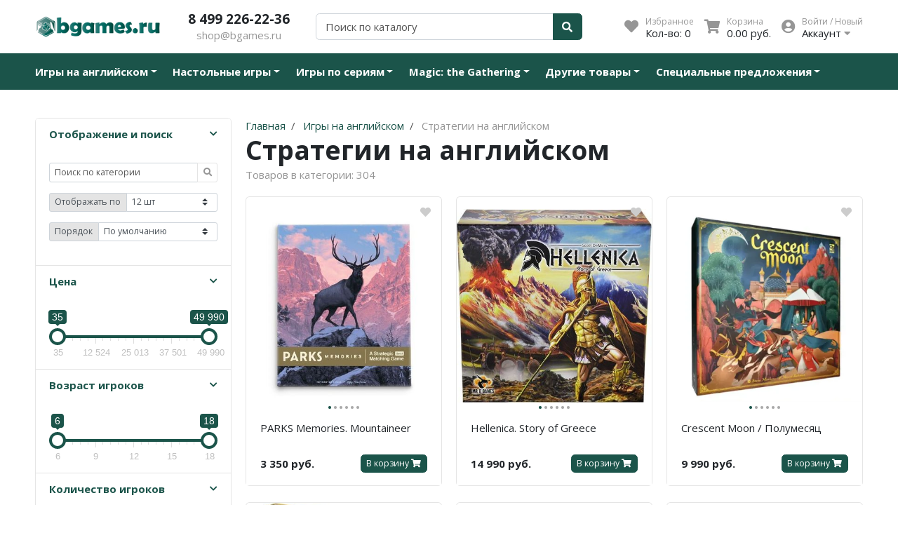

--- FILE ---
content_type: text/html; charset=utf-8
request_url: https://www.bgames.ru/collection/katalog
body_size: 23778
content:
<!DOCTYPE html>
<html lang="en">
<head><meta data-config="{&quot;collection_products_count&quot;:304}" name="page-config" content="" /><meta data-config="{&quot;money_with_currency_format&quot;:{&quot;delimiter&quot;:&quot; &quot;,&quot;separator&quot;:&quot;.&quot;,&quot;format&quot;:&quot;%n %u&quot;,&quot;unit&quot;:&quot;руб.&quot;,&quot;show_price_without_cents&quot;:0},&quot;currency_code&quot;:&quot;RUR&quot;,&quot;currency_iso_code&quot;:&quot;RUB&quot;,&quot;default_currency&quot;:{&quot;title&quot;:&quot;Российский рубль&quot;,&quot;code&quot;:&quot;RUR&quot;,&quot;rate&quot;:1.0,&quot;format_string&quot;:&quot;%n %u&quot;,&quot;unit&quot;:&quot;руб.&quot;,&quot;price_separator&quot;:&quot;&quot;,&quot;is_default&quot;:true,&quot;price_delimiter&quot;:&quot;&quot;,&quot;show_price_with_delimiter&quot;:true,&quot;show_price_without_cents&quot;:false},&quot;facebook&quot;:{&quot;pixelActive&quot;:false,&quot;currency_code&quot;:&quot;RUB&quot;,&quot;use_variants&quot;:false},&quot;vk&quot;:{&quot;pixel_active&quot;:true,&quot;price_list_id&quot;:&quot;4807&quot;},&quot;new_ya_metrika&quot;:true,&quot;ecommerce_data_container&quot;:&quot;dataLayer&quot;,&quot;common_js_version&quot;:null,&quot;vue_ui_version&quot;:null,&quot;feedback_captcha_enabled&quot;:null,&quot;account_id&quot;:182774,&quot;hide_items_out_of_stock&quot;:false,&quot;forbid_order_over_existing&quot;:true,&quot;minimum_items_price&quot;:null,&quot;enable_comparison&quot;:true,&quot;locale&quot;:&quot;ru&quot;,&quot;client_group&quot;:null,&quot;consent_to_personal_data&quot;:{&quot;active&quot;:true,&quot;obligatory&quot;:true,&quot;description&quot;:&quot;Отправляя персональные данные из данной формы, я подтверждаю свое согласие на обработку персональных данных и соглашаюсь c \u003ca href=\&quot;https://edinorog.org/page/politika-konfidentsialnosti\&quot; target=\&quot;blank\&quot; \&quot;\u003eполитикой конфиденциальности\u003c/a\u003e.&quot;},&quot;recaptcha_key&quot;:&quot;6LfXhUEmAAAAAOGNQm5_a2Ach-HWlFKD3Sq7vfFj&quot;,&quot;recaptcha_key_v3&quot;:&quot;6LcZi0EmAAAAAPNov8uGBKSHCvBArp9oO15qAhXa&quot;,&quot;yandex_captcha_key&quot;:&quot;ysc1_ec1ApqrRlTZTXotpTnO8PmXe2ISPHxsd9MO3y0rye822b9d2&quot;,&quot;checkout_float_order_content_block&quot;:false,&quot;available_products_characteristics_ids&quot;:null,&quot;sber_id_app_id&quot;:&quot;5b5a3c11-72e5-4871-8649-4cdbab3ba9a4&quot;,&quot;theme_generation&quot;:2,&quot;quick_checkout_captcha_enabled&quot;:false,&quot;max_order_lines_count&quot;:500,&quot;sber_bnpl_min_amount&quot;:1000,&quot;sber_bnpl_max_amount&quot;:150000,&quot;counter_settings&quot;:{&quot;data_layer_name&quot;:&quot;dataLayer&quot;,&quot;new_counters_setup&quot;:false,&quot;add_to_cart_event&quot;:true,&quot;remove_from_cart_event&quot;:true,&quot;add_to_wishlist_event&quot;:true},&quot;site_setting&quot;:{&quot;show_cart_button&quot;:true,&quot;show_service_button&quot;:false,&quot;show_marketplace_button&quot;:false,&quot;show_quick_checkout_button&quot;:false},&quot;warehouses&quot;:[{&quot;id&quot;:4101252,&quot;title&quot;:&quot;Основной&quot;,&quot;array_index&quot;:0}],&quot;captcha_type&quot;:&quot;google&quot;,&quot;human_readable_urls&quot;:false}" name="shop-config" content="" /><meta name='js-evnvironment' content='production' /><meta name='default-locale' content='ru' /><meta name='insales-redefined-api-methods' content="[]" /><script type="text/javascript" src="https://static.insales-cdn.com/assets/static-versioned/v3.72/static/libs/lodash/4.17.21/lodash.min.js"></script>
<!--InsalesCounter -->
<script type="text/javascript">
(function() {
  if (typeof window.__insalesCounterId !== 'undefined') {
    return;
  }

  try {
    Object.defineProperty(window, '__insalesCounterId', {
      value: 182774,
      writable: true,
      configurable: true
    });
  } catch (e) {
    console.error('InsalesCounter: Failed to define property, using fallback:', e);
    window.__insalesCounterId = 182774;
  }

  if (typeof window.__insalesCounterId === 'undefined') {
    console.error('InsalesCounter: Failed to set counter ID');
    return;
  }

  let script = document.createElement('script');
  script.async = true;
  script.src = '/javascripts/insales_counter.js?7';
  let firstScript = document.getElementsByTagName('script')[0];
  firstScript.parentNode.insertBefore(script, firstScript);
})();
</script>
<!-- /InsalesCounter -->
      <script>gtmDataLayer = []; </script>
      <!-- Google Tag Manager -->
      <script>(function(w,d,s,l,i){w[l]=w[l]||[];w[l].push({'gtm.start':
      new Date().getTime(),event:'gtm.js'});var f=d.getElementsByTagName(s)[0],
      j=d.createElement(s),dl=l!='dataLayer'?'&l='+l:'';j.async=true;j.src=
      'https://www.googletagmanager.com/gtm.js?id='+i+dl;f.parentNode.insertBefore(j,f);
      })(window,document,'script','gtmDataLayer','GTM-5DJ62XQ');
      </script>
      <!-- End Google Tag Manager -->
    <script type="text/javascript">
      (function() {
        var fileref = document.createElement('script');
        fileref.setAttribute("type","text/javascript");
        fileref.setAttribute("src", 'https://pnn.insales-tech.ru/pnn/pnn.js');
        document.getElementsByTagName("head")[0].appendChild(fileref);
      })();
    </script>

<meta charset="UTF-8" />
<meta name="viewport" content="width=device-width, initial-scale=1, shrink-to-fit=no">
<meta name="keywords" content="Стратегии на английском"/>


	

	

<title>
	
	
		Стратегии на английском
	
</title>










	<meta name="description" content="Стратегии на английском"/>






<meta name="robots" content="index,follow" />
<meta http-equiv="X-UA-Compatible" content="IE=edge,chrome=1" />
<meta name="SKYPE_TOOLBAR" content="SKYPE_TOOLBAR_PARSER_COMPATIBLE" />

<!-- canonical url-->


	
	<link rel="canonical" href="https://www.bgames.ru/collection/katalog/"/>
	

<!-- rss feed-->



	
		<meta property="og:title" content="Стратегии на английском" />
	
	
		<meta property="og:image" content="/images/no_image_original.jpg" />
	
	<meta property="og:type" content="website" />
	<meta property="og:url" content="https://www.bgames.ru/collection/katalog/" />

	




<script type="application/ld+json">
	{
	"@context": "https://schema.org",
	"@type": "Organization",
	"url": "https://www.bgames.ru",
	"logo": "https://static.insales-cdn.com/assets/1/4424/1929544/1728659864/logotype.png",
	"contactPoint": [{
	"@type": "ContactPoint",
	"telephone": "8 499 226-22-36",
	"contactType": "customer service"
	}]
	}
</script><script type="application/ld+json">
		{
		"@context": "https://schema.org",
		"@type": "WebSite",
		"url": "https://www.bgames.ru",
		"potentialAction": {
			"@type": "SearchAction",
			"target": {
				"@type": "EntryPoint",
				"urlTemplate": "https://www.bgames.ru/search?q={search_term_string}"
			},
			"query-input": "required name=search_term_string"
			}
		}
	</script>
<style> #ldr{position: fixed; top: 0; left: 0; width: 100%; height: 100%; z-index: 9999999999999; background: #fff; opacity: 1; visibility: visible; -webkit-transition: 0.2s all; -moz-transition: 0.2s all; -ms-transition: 0.2s all; -o-transition: 0.2s all; transition: 0.2s all; } #ldr.invisible{visibility: hidden; opacity: 0; } #ldr svg{position: absolute; top: 0; left: 0; right: 0; bottom: 0; height: 100px; width: 100px; margin: auto; } </style>
<link href="https://static.insales-cdn.com/assets/1/4424/1929544/1728659864/favicon.png" rel="shortcut icon" type="image/png" sizes="16x16">
</head>
<body>
	<div id="ldr"> <svg version="1.1" id="L4" xmlns="http://www.w3.org/2000/svg" xmlns:xlink="http://www.w3.org/1999/xlink" x="0px" y="0px"viewBox="0 0 50 100" enable-background="new 0 0 0 0" xml:space="preserve"> <circle fill="#aaa" stroke="none" cx="6" cy="50" r="6"> <animate attributeName="opacity"dur="1s"values="0;1;0"repeatCount="indefinite"begin="0.1"/> </circle> <circle fill="#ddd" stroke="none" cx="26" cy="50" r="6"> <animate attributeName="opacity"dur="1s"values="0;1;0"repeatCount="indefinite"begin="0.2"/> </circle> <circle fill="#eaeaea" stroke="none" cx="46" cy="50" r="6"> <animate attributeName="opacity"dur="1s"values="0;1;0"repeatCount="indefinite"begin="0.3"/> </circle> </svg> </div>
	<nav class="navbar navbar-main navbar-dark bg-primary d-flex d-md-none">
	<div class="col-3">
		<span class="text-white d-block cursor-pointer js-toggle-menu pt-2 pb-2"><i class="fa fa-2x fa-bars"></i></span>
	</div>
	<div class="col-9 d-flex justify-content-end">
		<a href="/client_account/login" class="inline-block text-white pt-2 pb-2">
			<i class="fa fa-2x fa-user-circle"></i>
		</a>
		<a href="/favorites" class="inline-block text-white pt-2 pb-2 pl-2 ml-4 relative">
			<i class="fa fa-2x fa-heart"></i> <span data-ui-favorites-counter class="sub-number"></span>
		</a>
		<a href="/cart_items" class="inline-block text-white pt-2 pb-2 pl-2 ml-4 relative">
			<i class="fa fa-2x fa-shopping-cart"></i> <span data-cart-items class="sub-number"></span>
		</a>
	</div>
</nav>

<header class="section-header">
	
	


	<section class="header-main">
		<div class="container">
			<div class="row align-items-center">
				<div class="col-6 col-sm-6 col-md-4 col-lg-2 text-left">
					<a href="/" class="brand-wrap">
						<img class="logo" src="https://static.insales-cdn.com/assets/1/4424/1929544/1728659864/logotype.png">
					</a> 
				</div>
				<div class="col-6 col-sm-6 col-md-4 col-lg-2 text-right text-sm-center">
					<div class="h5 top-phone mb-0"><a class="text-dark" href="tel:84992262236">8 499 226-22-36</a></div>
					<div><a class="text-muted" href="mailto:shop@bgames.ru">shop@bgames.ru</a></div>
				</div> 
				<div class="col-12 col-sm-12 col-md-4 col-lg-3 col-xl-4 relative search-wrapper on-collection">
					<form action="/search" class="search">
						<div class="input-group">
							<input type="text" class="form-control js-search-input" name="q" placeholder="Поиск по каталогу">
							<div class="input-group-append">
								<button class="btn btn-primary" type="submit">
									<i class="fa fa-search"></i>
								</button>
							</div>
						</div>
					</form>
					<div class="search-results js-search-results"></div>
				</div>
				<div class="col-12 col-sm-12 col-lg-5 col-xl-4 d-none d-md-block">
					<div class="widgets-wrap d-flex justify-content-center justify-content-lg-end mt-4 mt-lg-0">
						<div class="widget-header">
							<a href="/favorites" class="icontext">
								<div class="icon"><i class="fa fa-lg fa-heart"></i></div>
								<div class="text">
									<small class="text-muted">Избранное</small> <br>
									<span>Кол-во: <span data-ui-favorites-counter>-</span></span>
								</div>
							</a>
						</div>
						<div class="widget-header">
							<a href="/cart_items" class="ml-3 icontext">
								<div class="icon"><i class="fa fa-lg fa-shopping-cart"></i></div>
								<div class="text">
									<small class="text-muted">Корзина</small> <br>
									<span data-total-price>0 руб.</span>
								</div>
							</a>
						</div> 
						<div class="widget-header dropdown">
							<a href="/client_account/login" class="ml-3 icontext" data-toggle="dropdown" data-offset="20,10">
								<div class="icon"><i class="fa fa-lg fa-user-circle"></i></div>
								<div class="text"> 
									
									<small class="text-muted">Войти / Новый</small> <br>
									<span>Аккаунт <i class="fa fa-caret-down"></i></span>
									
								</div>
							</a>
							<div class="dropdown-menu dropdown-menu-right">
								
								<form class="px-4 py-3" accept-charset="UTF-8" method="post" action="/client_account/session">
									<input name="utf8" type="hidden" value="✓">
									<div class="form-group">
										<label>Email</label>
										<input type="email" class="form-control" name="email" placeholder="email@example.com">
									</div>
									<div class="form-group">
										<label>Пароль</label>
										<input type="password" name="password" class="form-control">
									</div>
									<button type="submit" class="btn btn-primary">Вход</button>
								</form>
								<hr class="dropdown-divider">
								<a class="dropdown-item" href="/client_account/contacts/new">Зарегистрироваться</a>
								<a class="dropdown-item" href="/client_account/password/change">Забыли пароль?</a>
								
							</div> 
						</div> 
					</div>	
				</div> 
			</div> 
		</div> 
	</section> 

</header>





<nav class="navbar navbar-expand-md navbar-main navbar-dark bg-primary d-none d-md-flex">
	<div class="container relative">
		<button class="navbar-toggler" type="button" data-toggle="collapse" data-target="#main_nav" aria-expanded="false" aria-label="Toggle navigation">
			<span class="navbar-toggler-icon"></span>
		</button>
		<div class="collapse navbar-collapse " id="main_nav">
			<ul class="navbar-nav">
				
				
				<li class="nav-item dropdown">
					<a class="nav-link dropdown-toggle pl-0 pr-4" href="/collection/cool-english-games" data-toggle="dropdown" aria-haspopup="true" aria-expanded="false">Игры на английском</a>
					<div class="dropdown-menu border-primary rounded-0 mt-0 border-top-0 columned2">
						
						
						<a class="dropdown-item" href="/collection/katalog">Стратегии на английском</a>
						
						<a class="dropdown-item" href="/collection/kartochnye-na-angliyskom">Карточные на английском</a>
						
						<a class="dropdown-item" href="/collection/priklyucheniya-na-angliyskom">Приключения на английском</a>
						
						<a class="dropdown-item" href="/collection/kooperativnye-na-angliyskom">Кооперативные на английском</a>
						
						<a class="dropdown-item" href="/collection/semeynye-na-angliyskom">Семейные на английском</a>
						
						<a class="dropdown-item" href="/collection/takticheskie-na-angliyskom">Тактические на английском</a>
						
					</div>
				</li>
				
				
				
				<li class="nav-item dropdown">
					<a class="nav-link dropdown-toggle pl-0 pr-4" href="/collection/boardgames" data-toggle="dropdown" aria-haspopup="true" aria-expanded="false">Настольные игры</a>
					<div class="dropdown-menu border-primary rounded-0 mt-0 border-top-0 columned2">
						
						
						<a class="dropdown-item" href="/collection/new">Новинки</a>
						
						<a class="dropdown-item" href="/collection/hit">Хиты продаж</a>
						
						<a class="dropdown-item" href="/collection/gift">В подарок</a>
						
						<a class="dropdown-item" href="/collection/children">Детям</a>
						
						<a class="dropdown-item" href="/collection/family">Для всей семьи</a>
						
						<a class="dropdown-item" href="/collection/fun">Для компании</a>
						
						<a class="dropdown-item" href="/collection/duel">Для двоих</a>
						
						<a class="dropdown-item" href="/collection/compact">В дорогу</a>
						
						<a class="dropdown-item" href="/collection/cards">Карточные</a>
						
						<a class="dropdown-item" href="/collection/logic">Логические</a>
						
						<a class="dropdown-item" href="/collection/cooperative">Кооперативные</a>
						
						<a class="dropdown-item" href="/collection/strategy">Стратегические</a>
						
						<a class="dropdown-item" href="/collection/adventure">Приключения</a>
						
						<a class="dropdown-item" href="/collection/economic">Экономические</a>
						
						<a class="dropdown-item" href="/collection/tactic">Тактические</a>
						
						<a class="dropdown-item" href="/collection/detective">Детективные</a>
						
						<a class="dropdown-item" href="/collection/quests">Игры-квесты</a>
						
						<a class="dropdown-item" href="/collection/quiz">Викторины</a>
						
						<a class="dropdown-item" href="/collection/adult">Для взрослых (18+)</a>
						
					</div>
				</li>
				
				
				
				<li class="nav-item dropdown">
					<a class="nav-link dropdown-toggle pl-0 pr-4" href="/collection/series" data-toggle="dropdown" aria-haspopup="true" aria-expanded="false">Игры по сериям</a>
					<div class="dropdown-menu border-primary rounded-0 mt-0 border-top-0 columned2">
						
						
						<a class="dropdown-item" href="/collection/activity">Активити / Activity</a>
						
						<a class="dropdown-item" href="/collection/alias">Alias / Скажи Иначе</a>
						
						<a class="dropdown-item" href="/collection/uno">Свинтус / Уно</a>
						
						<a class="dropdown-item" href="/collection/jenga">Дженга/Башня</a>
						
						<a class="dropdown-item" href="/collection/terraforming-mars">Покорение Марса</a>
						
						<a class="dropdown-item" href="/collection/deckscape">КвестМастер</a>
						
						<a class="dropdown-item" href="/collection/tick-tack-boom">Тик-Так-Бумм</a>
						
						<a class="dropdown-item" href="/collection/root">Корни / Root</a>
						
						<a class="dropdown-item" href="/collection/scythe">Серп</a>
						
						<a class="dropdown-item" href="/collection/mice-and-mystics">О мышах и тайнах</a>
						
						<a class="dropdown-item" href="/collection/evolution">Эволюция</a>
						
						<a class="dropdown-item" href="/collection/brewmastery">Зельеварение</a>
						
						<a class="dropdown-item" href="/collection/life-style">Стиль Жизни</a>
						
						<a class="dropdown-item" href="/collection/crowdgames">Crowd Games</a>
						
						<a class="dropdown-item" href="/collection/lavka-games">Lavka Games</a>
						
						<a class="dropdown-item" href="/collection/gaga-games">GaGa Games</a>
						
						<a class="dropdown-item" href="/collection/evrikus">Эврикус</a>
						
						<a class="dropdown-item" href="/collection/gang-of-smarts">Банда умников</a>
						
						<a class="dropdown-item" href="/collection/other">Остальные серии</a>
						
					</div>
				</li>
				
				
				
				<li class="nav-item dropdown">
					<a class="nav-link dropdown-toggle pl-0 pr-4" href="/collection/mtg" data-toggle="dropdown" aria-haspopup="true" aria-expanded="false">Magic: the Gathering</a>
					<div class="dropdown-menu border-primary rounded-0 mt-0 border-top-0 columned2">
						
						
						<a class="dropdown-item" href="/collection/crimson-vow">Иннистрад: Багровая Клятва</a>
						
						<a class="dropdown-item" href="/collection/innistrad-polnochnaya-ohota">Иннистрад: Полночная Охота</a>
						
						<a class="dropdown-item" href="/collection/priklyucheniya-v-zabytyh-korolevstvah">Приключения в Забытых Королевствах</a>
						
						<a class="dropdown-item" href="/collection/striksheyven-shkola-magov">Стриксхейвен: Школа Магов</a>
						
						<a class="dropdown-item" href="/collection/kaldhaym">Калдхайм</a>
						
					</div>
				</li>
				
				
				
				<li class="nav-item dropdown">
					<a class="nav-link dropdown-toggle pl-0 pr-4" href="/collection/aksessuary-2" data-toggle="dropdown" aria-haspopup="true" aria-expanded="false">Другие товары</a>
					<div class="dropdown-menu border-primary rounded-0 mt-0 border-top-0 columned2">
						
						
						<a class="dropdown-item" href="/collection/accessories">Аксессуары</a>
						
						<a class="dropdown-item" href="/collection/boardgames-sleeves">Протекторы</a>
						
						<a class="dropdown-item" href="/collection/kubiki">Кубики</a>
						
					</div>
				</li>
				
				
				
				<li class="nav-item dropdown">
					<a class="nav-link dropdown-toggle pl-0 pr-4" href="/collection/spetsialnye-predlozheniya" data-toggle="dropdown" aria-haspopup="true" aria-expanded="false">Специальные предложения</a>
					<div class="dropdown-menu border-primary rounded-0 mt-0 border-top-0 columned2">
						
						
						<a class="dropdown-item" href="/collection/utsenka">Уцененный товар</a>
						
						<a class="dropdown-item" href="/collection/aktsiya">Акция</a>
						
					</div>
				</li>
				
				
			</ul>
		</div> <!-- collapse .// -->
		
		<a class="btn btn-primary sticky-cart" href="/cart_items">
			<i class="fa fa-lg fa-shopping-cart"></i> <span data-cart-items>0</span>
		</a>
		
	</div> <!-- container .// -->
</nav>



	<section class="section-content padding-y">
	<div class="container">
		<div class="row mt-0">
			
			<aside class="col-md-4 col-lg-3" id="coll-filter">
	<div>
		<form method="get" action="/collection/katalog" class="card main_filter">
			<article class="filter-group">
				<header class="card-header">
					<a href="#" data-toggle="collapse" data-target="#collapse_1" aria-expanded="true" class="">
						<i class="icon-control fa fa-chevron-down"></i>
						<h6 class="title">Отображение и поиск</h6>
					</a>
				</header>
				<div class="filter-content collapse show" id="collapse_1" style="">
					<div class="card-body">
						<div class="input-group input-group-sm mb-3">
							<input type="text" class="form-control" name="q" placeholder="Поиск по категории" value="">
							<div class="input-group-append">
								<button class="btn btn-light" type="button"><i class="fa fa-search"></i></button>
							</div>
						</div>

						<div class="input-group input-group-sm mb-3">
							<div class="input-group-prepend">
								<label class="input-group-text" for="collection_psize">Отображать по</label>
							</div>
							<select name="page_size" class="custom-select" id="collection_psize">
								<option  value='12'>12 шт</option>
								<option  value='24'>24 шт</option>
								<option  value='48'>48 шт</option>
								<option  value='96'>96 шт</option>
							</select>
						</div>

						<div class="input-group input-group-sm mb-3">
							<div class="input-group-prepend">
								<label class="input-group-text" for="collection_order">Порядок</label>
							</div>
							<select name="order" class="custom-select" id="collection_order">
								<option  value=''>По умолчанию</option>
								<option  value='descending_popularity'>По популярности</option>
								<option  value='price'>По возрастанию цены</option>
								<option  value='descending_price'>По убыванию цены</option>
								<option  value='descending_age'>По новинкам</option>
								<option  value='descending_discount'>По скидке</option>
								<option  value='title'>По алфавиту</option>
							</select>
						</div>

					</div>
				</div>
			</article>

			

			
				

				
			
				

				
			
				

				
			
				

				
			
				

				
			

			

			

			

			
		</form>
		<form method="get" action="/collection/katalog" class="card main_filter sticky-button-wrapper">
			
			
			
			
			

			<article class="filter-group">
				<header class="card-header">
					<a href="#" data-toggle="collapse" data-target="#collapse_price" aria-expanded="true">
						<i class="icon-control fa fa-chevron-down"></i>
						<h6 class="title">Цена</h6>
					</a>
				</header>
				<div class="filter-content collapse show" id="collapse_price">
					<div class="card-body">
						<input type="text" class="js-range-slider"
						data-min="35"
						data-max="49990"
						data-from=""
						data-to=""
						data-grid="true">
						<input type="hidden" class="js-range-min" value="" name="price_min" disabled>
						<input type="hidden" class="js-range-max" value="" name="price_max" disabled> 
					</div>
				</div>
			</article>
			


			
			
			
				

				

				


				
				


				
					

						
						

						

						

						



						<article class="filter-group">
							<header class="card-header">
								<a href="#" data-toggle="collapse" data-target="#collapse_1279234" aria-expanded="true">
									<i class="icon-control fa fa-chevron-down"></i>
									<h6 class="title">Возраст игроков</h6>
								</a>
							</header>
							<div class="filter-content collapse show" id="collapse_1279234">
								<div class="card-body">
									<input type="text" class="js-range-slider"
									data-min="6"
									data-max="18"
									data-from="6"
									data-to="18"
									data-grid="true">
									<input class="js-range-min" type="hidden" value="" name="properties_gt[1279234]" >
									<input class="js-range-max" type="hidden" value="" name="properties_lt[1279234]" > 
								</div>
							</div>
						</article>

					
				
			
				

				

				


				
				


				
					

						
						

						

						

						



						<article class="filter-group">
							<header class="card-header">
								<a href="#" data-toggle="collapse" data-target="#collapse_1279195" aria-expanded="true">
									<i class="icon-control fa fa-chevron-down"></i>
									<h6 class="title">Количество игроков</h6>
								</a>
							</header>
							<div class="filter-content collapse show" id="collapse_1279195">
								<div class="card-body">
									<input type="text" class="js-range-slider"
									data-min="1"
									data-max="75"
									data-from="1"
									data-to="75"
									data-grid="true">
									<input class="js-range-min" type="hidden" value="" name="properties_gt[1279195]" >
									<input class="js-range-max" type="hidden" value="" name="properties_lt[1279195]" > 
								</div>
							</div>
						</article>

					
				
			
				

				

				


				
				


				
					

						<article class="filter-group">
							<header class="card-header">
								<a href="#" data-toggle="collapse" data-target="#collapse_1279236" aria-expanded="false" class="collapsed">
									<i class="icon-control fa fa-chevron-down"></i>
									<h6 class="title">Время игры</h6>
								</a>
							</header>
							<div class="filter-content collapse " id="collapse_1279236" style="">
								<div class="card-body">
									
										
											
											<label class="custom-control custom-checkbox">
												<input type="checkbox" value="13223319"  name="characteristics[]" class="custom-control-input">
												<div class="custom-control-label">короткое <b class="badge badge-pill badge-light position-absolute r-0-t-3" data-chars-count="13223319">1</b>  </div>
											</label>
										
									
										
											
											<label class="custom-control custom-checkbox">
												<input type="checkbox" value="13112466"  name="characteristics[]" class="custom-control-input">
												<div class="custom-control-label">среднее <b class="badge badge-pill badge-light position-absolute r-0-t-3" data-chars-count="13112466">4</b>  </div>
											</label>
										
									
										
											
											<label class="custom-control custom-checkbox">
												<input type="checkbox" value="13418751"  name="characteristics[]" class="custom-control-input">
												<div class="custom-control-label">долгое <b class="badge badge-pill badge-light position-absolute r-0-t-3" data-chars-count="13418751">5</b>  </div>
											</label>
										
									
										
											
											<label class="custom-control custom-checkbox">
												<input type="checkbox" value="13418752"  name="characteristics[]" class="custom-control-input">
												<div class="custom-control-label">экстремальное <b class="badge badge-pill badge-light position-absolute r-0-t-3" data-chars-count="13418752">1</b>  </div>
											</label>
										
									

								</div> 
							</div>
						</article>

					
				
			
				

				

				


				
				


				
					

						<article class="filter-group">
							<header class="card-header">
								<a href="#" data-toggle="collapse" data-target="#collapse_20604596" aria-expanded="false" class="collapsed">
									<i class="icon-control fa fa-chevron-down"></i>
									<h6 class="title">язык</h6>
								</a>
							</header>
							<div class="filter-content collapse " id="collapse_20604596" style="">
								<div class="card-body">
									
										
											
											<label class="custom-control custom-checkbox">
												<input type="checkbox" value="53837147"  name="characteristics[]" class="custom-control-input">
												<div class="custom-control-label">английский <b class="badge badge-pill badge-light position-absolute r-0-t-3" data-chars-count="53837147">278</b>  </div>
											</label>
										
									

								</div> 
							</div>
						</article>

					
				
			
				

				

				


				
				


				
					

						<article class="filter-group">
							<header class="card-header">
								<a href="#" data-toggle="collapse" data-target="#collapse_34754285" aria-expanded="false" class="collapsed">
									<i class="icon-control fa fa-chevron-down"></i>
									<h6 class="title">Тип</h6>
								</a>
							</header>
							<div class="filter-content collapse " id="collapse_34754285" style="">
								<div class="card-body">
									
										
											
											<label class="custom-control custom-checkbox">
												<input type="checkbox" value="140461388"  name="characteristics[]" class="custom-control-input">
												<div class="custom-control-label">Настольная игра <b class="badge badge-pill badge-light position-absolute r-0-t-3" data-chars-count="140461388">191</b>  </div>
											</label>
										
									
										
											
											<label class="custom-control custom-checkbox">
												<input type="checkbox" value="140615930"  name="characteristics[]" class="custom-control-input">
												<div class="custom-control-label">Дополнение для настольной игры <b class="badge badge-pill badge-light position-absolute r-0-t-3" data-chars-count="140615930">80</b>  </div>
											</label>
										
									
										
											
											<label class="custom-control custom-checkbox">
												<input type="checkbox" value="147660999"  name="characteristics[]" class="custom-control-input">
												<div class="custom-control-label">Аксессуар для настольных игр <b class="badge badge-pill badge-light position-absolute r-0-t-3" data-chars-count="147660999">30</b>  </div>
											</label>
										
									

								</div> 
							</div>
						</article>

					
				
			
			


			<article>
				<div class="filter-content collapse show" id="collapse_3" style="">
					<div class="card-body">
						<a href="/collection/katalog" class="btn btn-block btn-outline-primary">Сбросить</a>
					</div>
				</div>
			</article>

			

			

			

			

			<button style="display:none" type="submit" class="btn btn-primary w-100 rounded-0 sticky-filter-button">Найдено товаров: <span data-filter-finded>304</span></button>
		</form> 
	</div>
</aside>
			
			<main class="col-sm-12 col-md-8 col-lg-9">
				

<ol class="breadcrumb" itemscope itemtype="http://schema.org/BreadcrumbList">
	<li class="breadcrumb-item" itemprop="itemListElement" itemscope itemtype="http://schema.org/ListItem"><a href="https://www.bgames.ru" itemprop="item"><span itemprop="name">Главная</span><meta itemprop="position" content="0"></a></li>
	
	
	
	
	
	
	
	<li class="breadcrumb-item" itemprop="itemListElement" itemscope itemtype="http://schema.org/ListItem">
		<a href="/collection/cool-english-games" itemprop="item"><span itemprop="name">Игры на английском</span><meta itemprop="position" content="1"></a>
	</li>
	
	
	
	
	
	
	<li class="breadcrumb-item" itemprop="itemListElement" itemscope itemtype="http://schema.org/ListItem">
		<a href="/collection/katalog" itemprop="item"><span itemprop="name">Стратегии на английском</span><meta itemprop="position" content="2"></a>
	</li>
	
	
	
	
	
	
</ol>




				<header class="section-heading mt-0">
					<h1 class="section-title h1 mb-0">Стратегии на английском</h1>
					<div class="text-muted">Товаров в категории: <span data-prod-count>304</span></div>
				</header>
				
				
				
				
				
				<div class="folter-button-wrapper d-block d-md-none mb-4 mt-1">
					<a class="btn btn-sm btn-primary js-offcanvas-trigger">
						<i class="fas fa-check-square"></i> Фильтр и сортировка 
					</a>
				</div>
				
				
				
				<div>
					<div class="row align-items-md-start align-items-stretch" data-products data-autopagination>
						
						<div class="col-lg-4 col-md-6 col-sm-6 col-6 mb-2 mb-sm-4 product_card-cell">
							

<form action="/cart_items" method="post" data-product-id="348394937" class="h-100 show_hover_parent">
	<figure class="card card-product-grid ">
		<span class="topbar">
			
				<div class="badge">
					
					
					
					
					
				</div>
			
			<a class="float-right" data-ui-favorites-trigger="348394937"><i class="fa fa-heart"></i></a>
		</span>
		<a href="/product/parks-memories-mountaineer" class="img-wrap">
			
			
			<img data-main-photo class="img-contain lazy" src="[data-uri]" data-src="https://static.insales-cdn.com/r/KapXzdQYPuE/rs:fit:420:420:1/plain/images/products/1/1668/648390276/large_pic5279335.jpg@jpg">

			
				
				
					<span class="photo-dots">
						
							<span class="photo-dot active" data-num="1">·</span>
						
							<span class="photo-dot " data-num="2">·</span>
						
							<span class="photo-dot " data-num="3">·</span>
						
							<span class="photo-dot " data-num="4">·</span>
						
							<span class="photo-dot " data-num="5">·</span>
						
							<span class="photo-dot " data-num="6">·</span>
						
					</span>

					<span class="photo-areas">
						
							<span class="photo-area active" data-num="1" data-img="https://static.insales-cdn.com/r/7TTq7MHf5eU/rs:fit:300:300:1/plain/images/products/1/1668/648390276/large_pic5279335.jpg@webp"></span>
						
							<span class="photo-area " data-num="2" data-img="https://static.insales-cdn.com/r/qKqo_03_bWs/rs:fit:300:300:1/plain/images/products/1/1671/648390279/large_Web_Memories-HowtoPlay_03_750x.jpg@webp"></span>
						
							<span class="photo-area " data-num="3" data-img="https://static.insales-cdn.com/r/0TL1ktZxo-c/rs:fit:300:300:1/plain/images/products/1/1676/648390284/large_Web_Memories-HowtoPlay_02_750x.jpg@webp"></span>
						
							<span class="photo-area " data-num="4" data-img="https://static.insales-cdn.com/r/FnZVGvLRQaA/rs:fit:300:300:1/plain/images/products/1/1683/648390291/large_Web_Memories-HowtoPlay_01_750x.jpg@webp"></span>
						
							<span class="photo-area " data-num="5" data-img="https://static.insales-cdn.com/r/4NKjc6SJU9Q/rs:fit:300:300:1/plain/images/products/1/1684/648390292/large_Make-Nature_1100x.jpg@webp"></span>
						
							<span class="photo-area " data-num="6" data-img="https://static.insales-cdn.com/r/l8IIlcSE6ng/rs:fit:300:300:1/plain/images/products/1/1706/648390314/large_Remember_1100x.jpg@webp"></span>
						
					</span>
				
			

			
				
				
				
			

		</a>
		<figcaption class="info-wrap pt-2 " data-show_hover>
			<div>
				<a href="/product/parks-memories-mountaineer" class="title">PARKS Memories. Mountaineer</a>
			</div>
			
				<div class="show_hover">
					<div class="js-selector-spinner mt-2 d-flex align-items-center" role="alert">
						<div class="spinner-border spinner-border-sm text-primary" role="status">
						</div>
						<div class="text-primary ml-1">
							Загружаем варианты
						</div>
					</div>
					<div class="mt-2 mb-2 ">
						<select name="variant_id" data-product-variants class="d-none">
							
								<option value="589458315"></option>
							
						</select>
					</div>
				</div>
			
			<div class="product_card_controls">
				
					<div class="show_hover">
						<div class="product_icons">
							
								<div class="product_ico">
									<div class="product_ico-img">
										<img src="https://static.insales-cdn.com/files/1/7842/27360930/original/age.png" alt="Возраст игроков 6+" title="Возраст игроков 6+">
									</div>
									<span>6+</span>
								</div>
							
							
								<div class="product_ico">
									<div class="product_ico-img">
										<img src="https://static.insales-cdn.com/files/1/7843/27360931/original/humans.png" alt="Количество игроков 2-8" title="Количество игроков 2-8">
									</div>
									
										<span>2-8</span>
									
								</div>
							
							
								<div class="product_ico">
									<div class="product_ico-img">
										<img src="https://static.insales-cdn.com/files/1/7841/27360929/original/time.png" alt="Продолжительность игры 20+">
									</div>
									<span>20+</span>
								</div>
							
						</div>
					</div>
				
				<input type="hidden" name="quantity" value="1" >
				
					<var class="price">3 350 руб.</var>
				
				
				
					
						<a href="/cart_items" data-item-add class="relative btn btn-sm btn-primary float-right" ><span>В корзину</span> <i class="fa fa-shopping-cart"></i></a>
					
				
			</div>
		</figcaption>
	</figure>
</form>

						</div>
						
						<div class="col-lg-4 col-md-6 col-sm-6 col-6 mb-2 mb-sm-4 product_card-cell">
							

<form action="/cart_items" method="post" data-product-id="348394930" class="h-100 show_hover_parent">
	<figure class="card card-product-grid ">
		<span class="topbar">
			
				<div class="badge">
					
					
					
					
					
				</div>
			
			<a class="float-right" data-ui-favorites-trigger="348394930"><i class="fa fa-heart"></i></a>
		</span>
		<a href="/product/hellenica-story-of-greece-core-game" class="img-wrap">
			
			
			<img data-main-photo class="img-contain lazy" src="[data-uri]" data-src="https://static.insales-cdn.com/r/Ju6cug3kawU/rs:fit:420:420:1/plain/images/products/1/2096/644671536/large_91IFPkKkadL._AC_SL1500_.jpg@jpg">

			
				
				
					<span class="photo-dots">
						
							<span class="photo-dot active" data-num="1">·</span>
						
							<span class="photo-dot " data-num="2">·</span>
						
							<span class="photo-dot " data-num="3">·</span>
						
							<span class="photo-dot " data-num="4">·</span>
						
							<span class="photo-dot " data-num="5">·</span>
						
							<span class="photo-dot " data-num="6">·</span>
						
					</span>

					<span class="photo-areas">
						
							<span class="photo-area active" data-num="1" data-img="https://static.insales-cdn.com/r/SklcmNqDpk8/rs:fit:300:300:1/plain/images/products/1/2096/644671536/large_91IFPkKkadL._AC_SL1500_.jpg@webp"></span>
						
							<span class="photo-area " data-num="2" data-img="https://static.insales-cdn.com/r/NPxKfJRZSno/rs:fit:300:300:1/plain/images/products/1/2098/644671538/large_91XYjuuBuxL._AC_SL1500_.jpg@webp"></span>
						
							<span class="photo-area " data-num="3" data-img="https://static.insales-cdn.com/r/rq8nYubs6Ow/rs:fit:300:300:1/plain/images/products/1/2095/644671535/large_a52530ae1c77d6b5521d0525f41ea52f_original.jpg@webp"></span>
						
							<span class="photo-area " data-num="4" data-img="https://static.insales-cdn.com/r/CCaMSoLWykY/rs:fit:300:300:1/plain/images/products/1/2097/644671537/large_91FOyNyBQoL._AC_SL1500_.jpg@webp"></span>
						
							<span class="photo-area " data-num="5" data-img="https://static.insales-cdn.com/r/_DyNyGsmfWQ/rs:fit:300:300:1/plain/images/products/1/409/2445885849/large_pic4816371.jpg@webp"></span>
						
							<span class="photo-area " data-num="6" data-img="https://static.insales-cdn.com/r/on_SOUEnSGw/rs:fit:300:300:1/plain/images/products/1/417/2445885857/large_pic4816370.webp@webp"></span>
						
					</span>
				
			

			
				
				
				
			

		</a>
		<figcaption class="info-wrap pt-2 " data-show_hover>
			<div>
				<a href="/product/hellenica-story-of-greece-core-game" class="title">Hellenica. Story of Greece</a>
			</div>
			
				<div class="show_hover">
					<div class="js-selector-spinner mt-2 d-flex align-items-center" role="alert">
						<div class="spinner-border spinner-border-sm text-primary" role="status">
						</div>
						<div class="text-primary ml-1">
							Загружаем варианты
						</div>
					</div>
					<div class="mt-2 mb-2 ">
						<select name="variant_id" data-product-variants class="d-none">
							
								<option value="589458308"></option>
							
						</select>
					</div>
				</div>
			
			<div class="product_card_controls">
				
					<div class="show_hover">
						<div class="product_icons">
							
								<div class="product_ico">
									<div class="product_ico-img">
										<img src="https://static.insales-cdn.com/files/1/7842/27360930/original/age.png" alt="Возраст игроков 11+" title="Возраст игроков 11+">
									</div>
									<span>11+</span>
								</div>
							
							
								<div class="product_ico">
									<div class="product_ico-img">
										<img src="https://static.insales-cdn.com/files/1/7843/27360931/original/humans.png" alt="Количество игроков 1-7" title="Количество игроков 1-7">
									</div>
									
										<span>1-7</span>
									
								</div>
							
							
								<div class="product_ico">
									<div class="product_ico-img">
										<img src="https://static.insales-cdn.com/files/1/7841/27360929/original/time.png" alt="Продолжительность игры 120+">
									</div>
									<span>120+</span>
								</div>
							
						</div>
					</div>
				
				<input type="hidden" name="quantity" value="1" >
				
					<var class="price">14 990 руб.</var>
				
				
				
					
						<a href="/cart_items" data-item-add class="relative btn btn-sm btn-primary float-right" ><span>В корзину</span> <i class="fa fa-shopping-cart"></i></a>
					
				
			</div>
		</figcaption>
	</figure>
</form>

						</div>
						
						<div class="col-lg-4 col-md-6 col-sm-6 col-6 mb-2 mb-sm-4 product_card-cell">
							

<form action="/cart_items" method="post" data-product-id="348394920" class="h-100 show_hover_parent">
	<figure class="card card-product-grid ">
		<span class="topbar">
			
				<div class="badge">
					
					
					
					
					
				</div>
			
			<a class="float-right" data-ui-favorites-trigger="348394920"><i class="fa fa-heart"></i></a>
		</span>
		<a href="/product/crescent-moon" class="img-wrap">
			
			
			<img data-main-photo class="img-contain lazy" src="[data-uri]" data-src="https://static.insales-cdn.com/r/TbeFpMrCwyc/rs:fit:420:420:1/plain/images/products/1/4308/951742676/large_CrescentMoon_3_1600x.webp@webp">

			
				
				
					<span class="photo-dots">
						
							<span class="photo-dot active" data-num="1">·</span>
						
							<span class="photo-dot " data-num="2">·</span>
						
							<span class="photo-dot " data-num="3">·</span>
						
							<span class="photo-dot " data-num="4">·</span>
						
							<span class="photo-dot " data-num="5">·</span>
						
							<span class="photo-dot " data-num="6">·</span>
						
					</span>

					<span class="photo-areas">
						
							<span class="photo-area active" data-num="1" data-img="https://static.insales-cdn.com/r/irTFSClVYNo/rs:fit:300:300:1/plain/images/products/1/4308/951742676/large_CrescentMoon_3_1600x.webp@webp"></span>
						
							<span class="photo-area " data-num="2" data-img="https://static.insales-cdn.com/r/rNhBiKzi4tY/rs:fit:300:300:1/plain/images/products/1/1022/644277246/large_91S1ZltAozL._AC_SL1500_.jpg@webp"></span>
						
							<span class="photo-area " data-num="3" data-img="https://static.insales-cdn.com/r/unfK9GjEVhA/rs:fit:300:300:1/plain/images/products/1/1023/644277247/large_81nsswvSJ5L._AC_SL1500_.jpg@webp"></span>
						
							<span class="photo-area " data-num="4" data-img="https://static.insales-cdn.com/r/E4yya6W7a3k/rs:fit:300:300:1/plain/images/products/1/1024/644277248/large_71mwPrcQduL._AC_SL1500_.jpg@webp"></span>
						
							<span class="photo-area " data-num="5" data-img="https://static.insales-cdn.com/r/Hc7HLPjsy4k/rs:fit:300:300:1/plain/images/products/1/1025/644277249/large_81SPVKFlWFL._AC_SL1500_.jpg@webp"></span>
						
							<span class="photo-area " data-num="6" data-img="https://static.insales-cdn.com/r/cPIFEOlKq90/rs:fit:300:300:1/plain/images/products/1/1026/644277250/large_81FbaN9VLEL._AC_SL1500___1_.jpg@webp"></span>
						
					</span>
				
			

			
				
				
				
			

		</a>
		<figcaption class="info-wrap pt-2 " data-show_hover>
			<div>
				<a href="/product/crescent-moon" class="title">Crescent Moon / Полумесяц</a>
			</div>
			
				<div class="show_hover">
					<div class="js-selector-spinner mt-2 d-flex align-items-center" role="alert">
						<div class="spinner-border spinner-border-sm text-primary" role="status">
						</div>
						<div class="text-primary ml-1">
							Загружаем варианты
						</div>
					</div>
					<div class="mt-2 mb-2 ">
						<select name="variant_id" data-product-variants class="d-none">
							
								<option value="589458298"></option>
							
						</select>
					</div>
				</div>
			
			<div class="product_card_controls">
				
					<div class="show_hover">
						<div class="product_icons">
							
								<div class="product_ico">
									<div class="product_ico-img">
										<img src="https://static.insales-cdn.com/files/1/7842/27360930/original/age.png" alt="Возраст игроков 14+" title="Возраст игроков 14+">
									</div>
									<span>14+</span>
								</div>
							
							
								<div class="product_ico">
									<div class="product_ico-img">
										<img src="https://static.insales-cdn.com/files/1/7843/27360931/original/humans.png" alt="Количество игроков 4-5" title="Количество игроков 4-5">
									</div>
									
										<span>4-5</span>
									
								</div>
							
							
								<div class="product_ico">
									<div class="product_ico-img">
										<img src="https://static.insales-cdn.com/files/1/7841/27360929/original/time.png" alt="Продолжительность игры 150+">
									</div>
									<span>150+</span>
								</div>
							
						</div>
					</div>
				
				<input type="hidden" name="quantity" value="1" >
				
					<var class="price">9 990 руб.</var>
				
				
				
					
						<a href="/cart_items" data-item-add class="relative btn btn-sm btn-primary float-right" ><span>В корзину</span> <i class="fa fa-shopping-cart"></i></a>
					
				
			</div>
		</figcaption>
	</figure>
</form>

						</div>
						
						<div class="col-lg-4 col-md-6 col-sm-6 col-6 mb-2 mb-sm-4 product_card-cell">
							

<form action="/cart_items" method="post" data-product-id="346106283" class="h-100 show_hover_parent">
	<figure class="card card-product-grid ">
		<span class="topbar">
			
				<div class="badge">
					
					
					
					
					
				</div>
			
			<a class="float-right" data-ui-favorites-trigger="346106283"><i class="fa fa-heart"></i></a>
		</span>
		<a href="/product/pipeline-emerging-markets" class="img-wrap">
			
			
			<img data-main-photo class="img-contain lazy" src="[data-uri]" data-src="https://static.insales-cdn.com/r/QWb1cntYhXU/rs:fit:420:420:1/plain/images/products/1/4147/648400947/large_71rr0GgCb7L._AC_SL1500_.jpg@jpg">

			
				
				
					<span class="photo-dots">
						
							<span class="photo-dot active" data-num="1">·</span>
						
							<span class="photo-dot " data-num="2">·</span>
						
							<span class="photo-dot " data-num="3">·</span>
						
							<span class="photo-dot " data-num="4">·</span>
						
							<span class="photo-dot " data-num="5">·</span>
						
							<span class="photo-dot " data-num="6">·</span>
						
					</span>

					<span class="photo-areas">
						
							<span class="photo-area active" data-num="1" data-img="https://static.insales-cdn.com/r/NsMUMK9xreI/rs:fit:300:300:1/plain/images/products/1/4147/648400947/large_71rr0GgCb7L._AC_SL1500_.jpg@webp"></span>
						
							<span class="photo-area " data-num="2" data-img="https://static.insales-cdn.com/r/44YGzWFTd1U/rs:fit:300:300:1/plain/images/products/1/4149/648400949/large_71n5wj8e8UL._AC_SL1500_.jpg@webp"></span>
						
							<span class="photo-area " data-num="3" data-img="https://static.insales-cdn.com/r/67GOnhgPQ2E/rs:fit:300:300:1/plain/images/products/1/4150/648400950/large_61W3N_hJ9jL._AC_SL1500_.jpg@webp"></span>
						
							<span class="photo-area " data-num="4" data-img="https://static.insales-cdn.com/r/CE72kYeEJ4w/rs:fit:300:300:1/plain/images/products/1/4154/648400954/large_615MBjpqRCL._AC_SL1500_.jpg@webp"></span>
						
							<span class="photo-area " data-num="5" data-img="https://static.insales-cdn.com/r/DZ6r1bhNDxA/rs:fit:300:300:1/plain/images/products/1/4156/648400956/large_71mBM95Jk3L._AC_SL1500_.jpg@webp"></span>
						
							<span class="photo-area " data-num="6" data-img="https://static.insales-cdn.com/r/C7p6KtUK75Y/rs:fit:300:300:1/plain/images/products/1/4157/648400957/large_71O4bJDvc7L._AC_SL1500_.jpg@webp"></span>
						
					</span>
				
			

			
				
				
				
			

		</a>
		<figcaption class="info-wrap pt-2 " data-show_hover>
			<div>
				<a href="/product/pipeline-emerging-markets" class="title">Pipeline. Emerging Markets</a>
			</div>
			
				<div class="show_hover">
					<div class="js-selector-spinner mt-2 d-flex align-items-center" role="alert">
						<div class="spinner-border spinner-border-sm text-primary" role="status">
						</div>
						<div class="text-primary ml-1">
							Загружаем варианты
						</div>
					</div>
					<div class="mt-2 mb-2 ">
						<select name="variant_id" data-product-variants class="d-none">
							
								<option value="586473877"></option>
							
						</select>
					</div>
				</div>
			
			<div class="product_card_controls">
				
					<div class="show_hover">
						<div class="product_icons">
							
								<div class="product_ico">
									<div class="product_ico-img">
										<img src="https://static.insales-cdn.com/files/1/7842/27360930/original/age.png" alt="Возраст игроков 12+" title="Возраст игроков 12+">
									</div>
									<span>12+</span>
								</div>
							
							
								<div class="product_ico">
									<div class="product_ico-img">
										<img src="https://static.insales-cdn.com/files/1/7843/27360931/original/humans.png" alt="Количество игроков 2-4" title="Количество игроков 2-4">
									</div>
									
										<span>2-4</span>
									
								</div>
							
							
								<div class="product_ico">
									<div class="product_ico-img">
										<img src="https://static.insales-cdn.com/files/1/7841/27360929/original/time.png" alt="Продолжительность игры 60+">
									</div>
									<span>60+</span>
								</div>
							
						</div>
					</div>
				
				<input type="hidden" name="quantity" value="1" >
				
					<var class="price">3 990 руб.</var>
				
				
				
					
						<a href="/cart_items" data-item-add class="relative btn btn-sm btn-primary float-right" ><span>В корзину</span> <i class="fa fa-shopping-cart"></i></a>
					
				
			</div>
		</figcaption>
	</figure>
</form>

						</div>
						
						<div class="col-lg-4 col-md-6 col-sm-6 col-6 mb-2 mb-sm-4 product_card-cell">
							

<form action="/cart_items" method="post" data-product-id="378074066" class="h-100 show_hover_parent">
	<figure class="card card-product-grid ">
		<span class="topbar">
			
				<div class="badge">
					
					
					
					
					
				</div>
			
			<a class="float-right" data-ui-favorites-trigger="378074066"><i class="fa fa-heart"></i></a>
		</span>
		<a href="/product/bios-origins-second-edition" class="img-wrap">
			
			
			<img data-main-photo class="img-contain lazy" src="[data-uri]" data-src="https://static.insales-cdn.com/r/clvShwwES7U/rs:fit:420:420:1/plain/images/products/1/6837/710892213/large_Bios_Origins_nd_edition_8.png@png">

			
				
				
					<span class="photo-dots">
						
							<span class="photo-dot active" data-num="1">·</span>
						
							<span class="photo-dot " data-num="2">·</span>
						
							<span class="photo-dot " data-num="3">·</span>
						
							<span class="photo-dot " data-num="4">·</span>
						
							<span class="photo-dot " data-num="5">·</span>
						
							<span class="photo-dot " data-num="6">·</span>
						
					</span>

					<span class="photo-areas">
						
							<span class="photo-area active" data-num="1" data-img="https://static.insales-cdn.com/r/QCXgvOWQhDw/rs:fit:300:300:1/plain/images/products/1/6837/710892213/large_Bios_Origins_nd_edition_8.png@webp"></span>
						
							<span class="photo-area " data-num="2" data-img="https://static.insales-cdn.com/r/0xwaZybhohI/rs:fit:300:300:1/plain/images/products/1/6838/710892214/large_Bios_Origins_nd_edition_7.jpg@webp"></span>
						
							<span class="photo-area " data-num="3" data-img="https://static.insales-cdn.com/r/JdSlzuPtKd0/rs:fit:300:300:1/plain/images/products/1/6839/710892215/large_Bios_Origins_nd_edition_8.jpg@webp"></span>
						
							<span class="photo-area " data-num="4" data-img="https://static.insales-cdn.com/r/HCzZJDvE8Ww/rs:fit:300:300:1/plain/images/products/1/6840/710892216/large_Bios_Origins_nd_edition_9.jpg@webp"></span>
						
							<span class="photo-area " data-num="5" data-img="https://static.insales-cdn.com/r/ljHrrzJKehY/rs:fit:300:300:1/plain/images/products/1/6841/710892217/large_Bios_Origins_nd_edition_6.jpg@webp"></span>
						
							<span class="photo-area " data-num="6" data-img="https://static.insales-cdn.com/r/ltWDiiZsAew/rs:fit:300:300:1/plain/images/products/1/6842/710892218/large_Bios_Origins_nd_edition_11.jpg@webp"></span>
						
					</span>
				
			

			
				
				
				
			

		</a>
		<figcaption class="info-wrap pt-2 " data-show_hover>
			<div>
				<a href="/product/bios-origins-second-edition" class="title">Bios. Origins. Second Edition / Биос. Ориджинс. Второе издание</a>
			</div>
			
				<div class="show_hover">
					<div class="js-selector-spinner mt-2 d-flex align-items-center" role="alert">
						<div class="spinner-border spinner-border-sm text-primary" role="status">
						</div>
						<div class="text-primary ml-1">
							Загружаем варианты
						</div>
					</div>
					<div class="mt-2 mb-2 ">
						<select name="variant_id" data-product-variants class="d-none">
							
								<option value="635073779"></option>
							
						</select>
					</div>
				</div>
			
			<div class="product_card_controls">
				
					<div class="show_hover">
						<div class="product_icons">
							
								<div class="product_ico">
									<div class="product_ico-img">
										<img src="https://static.insales-cdn.com/files/1/7842/27360930/original/age.png" alt="Возраст игроков 14+" title="Возраст игроков 14+">
									</div>
									<span>14+</span>
								</div>
							
							
								<div class="product_ico">
									<div class="product_ico-img">
										<img src="https://static.insales-cdn.com/files/1/7843/27360931/original/humans.png" alt="Количество игроков 1-4" title="Количество игроков 1-4">
									</div>
									
										<span>1-4</span>
									
								</div>
							
							
								<div class="product_ico">
									<div class="product_ico-img">
										<img src="https://static.insales-cdn.com/files/1/7841/27360929/original/time.png" alt="Продолжительность игры 120+">
									</div>
									<span>120+</span>
								</div>
							
						</div>
					</div>
				
				<input type="hidden" name="quantity" value="1" >
				
					<var class="price">10 990 руб.</var>
				
				
				
					
						<a href="/cart_items" data-item-add class="relative btn btn-sm btn-primary float-right" ><span>В корзину</span> <i class="fa fa-shopping-cart"></i></a>
					
				
			</div>
		</figcaption>
	</figure>
</form>

						</div>
						
						<div class="col-lg-4 col-md-6 col-sm-6 col-6 mb-2 mb-sm-4 product_card-cell">
							

<form action="/cart_items" method="post" data-product-id="377099336" class="h-100 show_hover_parent">
	<figure class="card card-product-grid ">
		<span class="topbar">
			
				<div class="badge">
					
					
					
					
					
				</div>
			
			<a class="float-right" data-ui-favorites-trigger="377099336"><i class="fa fa-heart"></i></a>
		</span>
		<a href="/product/chronicles-of-drunagor-age-of-darkness-build-your-own-dungeon" class="img-wrap">
			
			
			<img data-main-photo class="img-contain lazy" src="[data-uri]" data-src="https://static.insales-cdn.com/r/edA-VFuSGWs/rs:fit:420:420:1/plain/images/products/1/7991/1006968631/large_%D0%91%D0%B5%D0%B7%D1%8B%D0%BC%D1%8F%D0%BD%D0%BD%D1%8B%D0%B9.png@png">

			
				
				
					<span class="photo-dots">
						
							<span class="photo-dot active" data-num="1">·</span>
						
							<span class="photo-dot " data-num="2">·</span>
						
							<span class="photo-dot " data-num="3">·</span>
						
					</span>

					<span class="photo-areas">
						
							<span class="photo-area active" data-num="1" data-img="https://static.insales-cdn.com/r/cMDktsKFdxs/rs:fit:300:300:1/plain/images/products/1/7991/1006968631/large_%D0%91%D0%B5%D0%B7%D1%8B%D0%BC%D1%8F%D0%BD%D0%BD%D1%8B%D0%B9.png@webp"></span>
						
							<span class="photo-area " data-num="2" data-img="https://static.insales-cdn.com/r/XCIxGDF1-_w/rs:fit:300:300:1/plain/images/products/1/8159/710959071/large_Trayz_maps.png@webp"></span>
						
							<span class="photo-area " data-num="3" data-img="https://static.insales-cdn.com/r/sQNaj4jCy5o/rs:fit:300:300:1/plain/images/products/1/4340/954544372/large_pic6522339.jpg@webp"></span>
						
					</span>
				
			

			
				
				
				
			

		</a>
		<figcaption class="info-wrap pt-2 " data-show_hover>
			<div>
				<a href="/product/chronicles-of-drunagor-age-of-darkness-build-your-own-dungeon" class="title">Chronicles of Drunagor. Age of Darkness. Build Your Own Dungeon / Хроники Друнагора. Эпоха Тьмы. Набор для создания подземелий</a>
			</div>
			
				<div class="show_hover">
					<div class="js-selector-spinner mt-2 d-flex align-items-center" role="alert">
						<div class="spinner-border spinner-border-sm text-primary" role="status">
						</div>
						<div class="text-primary ml-1">
							Загружаем варианты
						</div>
					</div>
					<div class="mt-2 mb-2 ">
						<select name="variant_id" data-product-variants class="d-none">
							
								<option value="633575499"></option>
							
						</select>
					</div>
				</div>
			
			<div class="product_card_controls">
				
					<div class="show_hover">
						<div class="product_icons">
							
								<div class="product_ico">
									<div class="product_ico-img">
										<img src="https://static.insales-cdn.com/files/1/7842/27360930/original/age.png" alt="Возраст игроков 12+" title="Возраст игроков 12+">
									</div>
									<span>12+</span>
								</div>
							
							
								<div class="product_ico">
									<div class="product_ico-img">
										<img src="https://static.insales-cdn.com/files/1/7843/27360931/original/humans.png" alt="Количество игроков 1-5" title="Количество игроков 1-5">
									</div>
									
										<span>1-5</span>
									
								</div>
							
							
								<div class="product_ico">
									<div class="product_ico-img">
										<img src="https://static.insales-cdn.com/files/1/7841/27360929/original/time.png" alt="Продолжительность игры 120+">
									</div>
									<span>120+</span>
								</div>
							
						</div>
					</div>
				
				<input type="hidden" name="quantity" value="1" >
				
					<var class="price">2 790 руб.</var>
				
				
				
					
						<a href="/cart_items" data-item-add class="relative btn btn-sm btn-primary float-right" ><span>В корзину</span> <i class="fa fa-shopping-cart"></i></a>
					
				
			</div>
		</figcaption>
	</figure>
</form>

						</div>
						
						<div class="col-lg-4 col-md-6 col-sm-6 col-6 mb-2 mb-sm-4 product_card-cell">
							

<form action="/cart_items" method="post" data-product-id="377099338" class="h-100 show_hover_parent">
	<figure class="card card-product-grid ">
		<span class="topbar">
			
				<div class="badge">
					
					
						<div class="badge badge-danger">Акция</div>
					
					
					
					
				</div>
			
			<a class="float-right" data-ui-favorites-trigger="377099338"><i class="fa fa-heart"></i></a>
		</span>
		<a href="/product/chronicles-of-drunagor-age-of-darkness-dice-set" class="img-wrap">
			
			
			<img data-main-photo class="img-contain lazy" src="[data-uri]" data-src="https://static.insales-cdn.com/r/oljkx61yx1Y/rs:fit:420:420:1/plain/images/products/1/4097/954544129/large_1080x1080_LIVE-NOW.png@png">

			
				
				
			

			
				
				
				<span class="discount-badge">-22%</span>
			

		</a>
		<figcaption class="info-wrap pt-2 " data-show_hover>
			<div>
				<a href="/product/chronicles-of-drunagor-age-of-darkness-dice-set" class="title">Chronicles of Drunagor. Age of Darkness. Dice Set / Хроники Друнагора. Эпоха Тьмы. Набор кубиков</a>
			</div>
			
				<div class="show_hover">
					<div class="js-selector-spinner mt-2 d-flex align-items-center" role="alert">
						<div class="spinner-border spinner-border-sm text-primary" role="status">
						</div>
						<div class="text-primary ml-1">
							Загружаем варианты
						</div>
					</div>
					<div class="mt-2 mb-2 ">
						<select name="variant_id" data-product-variants class="d-none">
							
								<option value="633575501"></option>
							
						</select>
					</div>
				</div>
			
			<div class="product_card_controls">
				
					<div class="show_hover">
						<div class="product_icons">
							
								<div class="product_ico">
									<div class="product_ico-img">
										<img src="https://static.insales-cdn.com/files/1/7842/27360930/original/age.png" alt="Возраст игроков 12+" title="Возраст игроков 12+">
									</div>
									<span>12+</span>
								</div>
							
							
								<div class="product_ico">
									<div class="product_ico-img">
										<img src="https://static.insales-cdn.com/files/1/7843/27360931/original/humans.png" alt="Количество игроков 1-5" title="Количество игроков 1-5">
									</div>
									
										<span>1-5</span>
									
								</div>
							
							
								<div class="product_ico">
									<div class="product_ico-img">
										<img src="https://static.insales-cdn.com/files/1/7841/27360929/original/time.png" alt="Продолжительность игры 120+">
									</div>
									<span>120+</span>
								</div>
							
						</div>
					</div>
				
				<input type="hidden" name="quantity" value="1" >
				
					<var class="price">1 790 руб.</var>
				
				<var class="price old_price_card text-muted">2 290 руб.</var>
				
					
						<a href="/cart_items" data-item-add class="relative btn btn-sm btn-primary float-right" ><span>В корзину</span> <i class="fa fa-shopping-cart"></i></a>
					
				
			</div>
		</figcaption>
	</figure>
</form>

						</div>
						
						<div class="col-lg-4 col-md-6 col-sm-6 col-6 mb-2 mb-sm-4 product_card-cell">
							

<form action="/cart_items" method="post" data-product-id="358854685" class="h-100 show_hover_parent">
	<figure class="card card-product-grid ">
		<span class="topbar">
			
				<div class="badge">
					
					
					
					
					
				</div>
			
			<a class="float-right" data-ui-favorites-trigger="358854685"><i class="fa fa-heart"></i></a>
		</span>
		<a href="/product/clinic-deluxe-edition-4th-extension" class="img-wrap">
			
			
			<img data-main-photo class="img-contain lazy" src="[data-uri]" data-src="https://static.insales-cdn.com/r/HKFgAuac9PE/rs:fit:420:420:1/plain/images/products/1/2504/711248328/large_shopping_16__33611.jpg@jpg">

			
				
				
					<span class="photo-dots">
						
							<span class="photo-dot active" data-num="1">·</span>
						
							<span class="photo-dot " data-num="2">·</span>
						
					</span>

					<span class="photo-areas">
						
							<span class="photo-area active" data-num="1" data-img="https://static.insales-cdn.com/r/-jqwvxkeOtw/rs:fit:300:300:1/plain/images/products/1/2504/711248328/large_shopping_16__33611.jpg@webp"></span>
						
							<span class="photo-area " data-num="2" data-img="https://static.insales-cdn.com/r/I24yO1-_HYw/rs:fit:300:300:1/plain/images/products/1/2506/711248330/large_clinic-the-extension-4.jpg@webp"></span>
						
					</span>
				
			

			
				
				
				
			

		</a>
		<figcaption class="info-wrap pt-2 " data-show_hover>
			<div>
				<a href="/product/clinic-deluxe-edition-4th-extension" class="title">Clinic. Deluxe Edition. 4th Extension / Клиника. Делюкс издание. 4е дополнение</a>
			</div>
			
				<div class="show_hover">
					<div class="js-selector-spinner mt-2 d-flex align-items-center" role="alert">
						<div class="spinner-border spinner-border-sm text-primary" role="status">
						</div>
						<div class="text-primary ml-1">
							Загружаем варианты
						</div>
					</div>
					<div class="mt-2 mb-2 ">
						<select name="variant_id" data-product-variants class="d-none">
							
								<option value="606314453"></option>
							
						</select>
					</div>
				</div>
			
			<div class="product_card_controls">
				
					<div class="show_hover">
						<div class="product_icons">
							
								<div class="product_ico">
									<div class="product_ico-img">
										<img src="https://static.insales-cdn.com/files/1/7842/27360930/original/age.png" alt="Возраст игроков 14+" title="Возраст игроков 14+">
									</div>
									<span>14+</span>
								</div>
							
							
								<div class="product_ico">
									<div class="product_ico-img">
										<img src="https://static.insales-cdn.com/files/1/7843/27360931/original/humans.png" alt="Количество игроков 1-4" title="Количество игроков 1-4">
									</div>
									
										<span>1-4</span>
									
								</div>
							
							
								<div class="product_ico">
									<div class="product_ico-img">
										<img src="https://static.insales-cdn.com/files/1/7841/27360929/original/time.png" alt="Продолжительность игры 60+">
									</div>
									<span>60+</span>
								</div>
							
						</div>
					</div>
				
				<input type="hidden" name="quantity" value="1" >
				
					<var class="price">3 790 руб.</var>
				
				
				
					
						<a href="/cart_items" data-item-add class="relative btn btn-sm btn-primary float-right" ><span>В корзину</span> <i class="fa fa-shopping-cart"></i></a>
					
				
			</div>
		</figcaption>
	</figure>
</form>

						</div>
						
						<div class="col-lg-4 col-md-6 col-sm-6 col-6 mb-2 mb-sm-4 product_card-cell">
							

<form action="/cart_items" method="post" data-product-id="358854691" class="h-100 show_hover_parent">
	<figure class="card card-product-grid ">
		<span class="topbar">
			
				<div class="badge">
					
					
					
					
					
				</div>
			
			<a class="float-right" data-ui-favorites-trigger="358854691"><i class="fa fa-heart"></i></a>
		</span>
		<a href="/product/clinic-deluxe-edition-5th-extension" class="img-wrap">
			
			
			<img data-main-photo class="img-contain lazy" src="[data-uri]" data-src="https://static.insales-cdn.com/r/52wsaRjC7Ic/rs:fit:420:420:1/plain/images/products/1/4960/711250784/large_71dNzuRkxKL._AC_SL1500_.jpg@jpg">

			
				
				
			

			
				
				
				
			

		</a>
		<figcaption class="info-wrap pt-2 " data-show_hover>
			<div>
				<a href="/product/clinic-deluxe-edition-5th-extension" class="title">Clinic. Deluxe Edition. 5th Extension / Клиника. Делюкс издание. 5е дополнение</a>
			</div>
			
				<div class="show_hover">
					<div class="js-selector-spinner mt-2 d-flex align-items-center" role="alert">
						<div class="spinner-border spinner-border-sm text-primary" role="status">
						</div>
						<div class="text-primary ml-1">
							Загружаем варианты
						</div>
					</div>
					<div class="mt-2 mb-2 ">
						<select name="variant_id" data-product-variants class="d-none">
							
								<option value="606314459"></option>
							
						</select>
					</div>
				</div>
			
			<div class="product_card_controls">
				
					<div class="show_hover">
						<div class="product_icons">
							
								<div class="product_ico">
									<div class="product_ico-img">
										<img src="https://static.insales-cdn.com/files/1/7842/27360930/original/age.png" alt="Возраст игроков 14+" title="Возраст игроков 14+">
									</div>
									<span>14+</span>
								</div>
							
							
								<div class="product_ico">
									<div class="product_ico-img">
										<img src="https://static.insales-cdn.com/files/1/7843/27360931/original/humans.png" alt="Количество игроков 1-4" title="Количество игроков 1-4">
									</div>
									
										<span>1-4</span>
									
								</div>
							
							
								<div class="product_ico">
									<div class="product_ico-img">
										<img src="https://static.insales-cdn.com/files/1/7841/27360929/original/time.png" alt="Продолжительность игры 60+">
									</div>
									<span>60+</span>
								</div>
							
						</div>
					</div>
				
				<input type="hidden" name="quantity" value="1" >
				
					<var class="price">3 690 руб.</var>
				
				
				
					
						<a href="/cart_items" data-item-add class="relative btn btn-sm btn-primary float-right" ><span>В корзину</span> <i class="fa fa-shopping-cart"></i></a>
					
				
			</div>
		</figcaption>
	</figure>
</form>

						</div>
						
						<div class="col-lg-4 col-md-6 col-sm-6 col-6 mb-2 mb-sm-4 product_card-cell">
							

<form action="/cart_items" method="post" data-product-id="378074054" class="h-100 show_hover_parent">
	<figure class="card card-product-grid ">
		<span class="topbar">
			
				<div class="badge">
					
					
					
					
					
				</div>
			
			<a class="float-right" data-ui-favorites-trigger="378074054"><i class="fa fa-heart"></i></a>
		</span>
		<a href="/product/on-mars-alien-invasion-wooden-alien-token" class="img-wrap">
			
			
			<img data-main-photo class="img-contain lazy" src="[data-uri]" data-src="https://static.insales-cdn.com/r/Bqc0vzr_tLk/rs:fit:420:420:1/plain/images/products/1/7697/2392956433/large_s-l1600__2_.jpg@jpg">

			
				
				
					<span class="photo-dots">
						
							<span class="photo-dot active" data-num="1">·</span>
						
							<span class="photo-dot " data-num="2">·</span>
						
					</span>

					<span class="photo-areas">
						
							<span class="photo-area active" data-num="1" data-img="https://static.insales-cdn.com/r/YrB5obrBFqg/rs:fit:300:300:1/plain/images/products/1/7697/2392956433/large_s-l1600__2_.jpg@webp"></span>
						
							<span class="photo-area " data-num="2" data-img="https://static.insales-cdn.com/r/dKecPekkzjU/rs:fit:300:300:1/plain/images/products/1/3497/2392960425/large_s-l1600__3_.jpg@webp"></span>
						
					</span>
				
			

			
				
				
				
			

		</a>
		<figcaption class="info-wrap pt-2 " data-show_hover>
			<div>
				<a href="/product/on-mars-alien-invasion-wooden-alien-token" class="title">On Mars. Alien Invasion. Wooden Alien Token / На Марсе. Инопланетное вторжение. Деревянные жетоны инопланетян</a>
			</div>
			
				<div class="show_hover">
					<div class="js-selector-spinner mt-2 d-flex align-items-center" role="alert">
						<div class="spinner-border spinner-border-sm text-primary" role="status">
						</div>
						<div class="text-primary ml-1">
							Загружаем варианты
						</div>
					</div>
					<div class="mt-2 mb-2 ">
						<select name="variant_id" data-product-variants class="d-none">
							
								<option value="635073767"></option>
							
						</select>
					</div>
				</div>
			
			<div class="product_card_controls">
				
					<div class="show_hover">
						<div class="product_icons">
							
								<div class="product_ico">
									<div class="product_ico-img">
										<img src="https://static.insales-cdn.com/files/1/7842/27360930/original/age.png" alt="Возраст игроков 14+" title="Возраст игроков 14+">
									</div>
									<span>14+</span>
								</div>
							
							
								<div class="product_ico">
									<div class="product_ico-img">
										<img src="https://static.insales-cdn.com/files/1/7843/27360931/original/humans.png" alt="Количество игроков 1-5" title="Количество игроков 1-5">
									</div>
									
										<span>1-5</span>
									
								</div>
							
							
								<div class="product_ico">
									<div class="product_ico-img">
										<img src="https://static.insales-cdn.com/files/1/7841/27360929/original/time.png" alt="Продолжительность игры 80-150">
									</div>
									<span>80-150</span>
								</div>
							
						</div>
					</div>
				
				<input type="hidden" name="quantity" value="1" >
				
					<var class="price">1 490 руб.</var>
				
				
				
					
						<a href="/cart_items" data-item-add class="relative btn btn-sm btn-primary float-right" ><span>В корзину</span> <i class="fa fa-shopping-cart"></i></a>
					
				
			</div>
		</figcaption>
	</figure>
</form>

						</div>
						
						<div class="col-lg-4 col-md-6 col-sm-6 col-6 mb-2 mb-sm-4 product_card-cell">
							

<form action="/cart_items" method="post" data-product-id="402545416" class="h-100 show_hover_parent">
	<figure class="card card-product-grid ">
		<span class="topbar">
			
				<div class="badge">
					
					
					
					
					
				</div>
			
			<a class="float-right" data-ui-favorites-trigger="402545416"><i class="fa fa-heart"></i></a>
		</span>
		<a href="/product/subdivision" class="img-wrap">
			
			
			<img data-main-photo class="img-contain lazy" src="[data-uri]" data-src="https://static.insales-cdn.com/r/siN_nGm_tpg/rs:fit:420:420:1/plain/images/products/1/4686/768275022/large_816IznyHM4L._AC_SL1289_.jpg@jpg">

			
				
				
					<span class="photo-dots">
						
							<span class="photo-dot active" data-num="1">·</span>
						
							<span class="photo-dot " data-num="2">·</span>
						
							<span class="photo-dot " data-num="3">·</span>
						
							<span class="photo-dot " data-num="4">·</span>
						
							<span class="photo-dot " data-num="5">·</span>
						
					</span>

					<span class="photo-areas">
						
							<span class="photo-area active" data-num="1" data-img="https://static.insales-cdn.com/r/3zuXLHCYc28/rs:fit:300:300:1/plain/images/products/1/4686/768275022/large_816IznyHM4L._AC_SL1289_.jpg@webp"></span>
						
							<span class="photo-area " data-num="2" data-img="https://static.insales-cdn.com/r/knnm0vmTB90/rs:fit:300:300:1/plain/images/products/1/4943/768275279/large_SUDV-components_2048x.jpg@webp"></span>
						
							<span class="photo-area " data-num="3" data-img="https://static.insales-cdn.com/r/1tnaehbuaLM/rs:fit:300:300:1/plain/images/products/1/6810/788019866/large_pic2252769.jpg@webp"></span>
						
							<span class="photo-area " data-num="4" data-img="https://static.insales-cdn.com/r/YWD62SMzkII/rs:fit:300:300:1/plain/images/products/1/6811/788019867/large_pic2772925.jpg@webp"></span>
						
							<span class="photo-area " data-num="5" data-img="https://static.insales-cdn.com/r/IC9hc-vc7ME/rs:fit:300:300:1/plain/images/products/1/6812/788019868/large_pic3158675.jpg@webp"></span>
						
					</span>
				
			

			
				
				
				
			

		</a>
		<figcaption class="info-wrap pt-2 " data-show_hover>
			<div>
				<a href="/product/subdivision" class="title">Subdivision</a>
			</div>
			
				<div class="show_hover">
					<div class="js-selector-spinner mt-2 d-flex align-items-center" role="alert">
						<div class="spinner-border spinner-border-sm text-primary" role="status">
						</div>
						<div class="text-primary ml-1">
							Загружаем варианты
						</div>
					</div>
					<div class="mt-2 mb-2 ">
						<select name="variant_id" data-product-variants class="d-none">
							
								<option value="668445329"></option>
							
						</select>
					</div>
				</div>
			
			<div class="product_card_controls">
				
					<div class="show_hover">
						<div class="product_icons">
							
								<div class="product_ico">
									<div class="product_ico-img">
										<img src="https://static.insales-cdn.com/files/1/7842/27360930/original/age.png" alt="Возраст игроков 13+" title="Возраст игроков 13+">
									</div>
									<span>13+</span>
								</div>
							
							
								<div class="product_ico">
									<div class="product_ico-img">
										<img src="https://static.insales-cdn.com/files/1/7843/27360931/original/humans.png" alt="Количество игроков 1-4" title="Количество игроков 1-4">
									</div>
									
										<span>1-4</span>
									
								</div>
							
							
								<div class="product_ico">
									<div class="product_ico-img">
										<img src="https://static.insales-cdn.com/files/1/7841/27360929/original/time.png" alt="Продолжительность игры 45+">
									</div>
									<span>45+</span>
								</div>
							
						</div>
					</div>
				
				<input type="hidden" name="quantity" value="1" >
				
					<var class="price">5 490 руб.</var>
				
				
				
					
						<a href="/cart_items" data-item-add class="relative btn btn-sm btn-primary float-right" ><span>В корзину</span> <i class="fa fa-shopping-cart"></i></a>
					
				
			</div>
		</figcaption>
	</figure>
</form>

						</div>
						
						<div class="col-lg-4 col-md-6 col-sm-6 col-6 mb-2 mb-sm-4 product_card-cell">
							

<form action="/cart_items" method="post" data-product-id="403202234" class="h-100 show_hover_parent">
	<figure class="card card-product-grid ">
		<span class="topbar">
			
				<div class="badge">
					
					
					
					
					
				</div>
			
			<a class="float-right" data-ui-favorites-trigger="403202234"><i class="fa fa-heart"></i></a>
		</span>
		<a href="/product/splendor-marvel" class="img-wrap">
			
			
			<img data-main-photo class="img-contain lazy" src="[data-uri]" data-src="https://static.insales-cdn.com/r/gjbs9cJoJiA/rs:fit:420:420:1/plain/images/products/1/7279/949967983/large_d9cac9f0419441f182634931.png@png">

			
				
				
					<span class="photo-dots">
						
							<span class="photo-dot active" data-num="1">·</span>
						
							<span class="photo-dot " data-num="2">·</span>
						
							<span class="photo-dot " data-num="3">·</span>
						
							<span class="photo-dot " data-num="4">·</span>
						
							<span class="photo-dot " data-num="5">·</span>
						
							<span class="photo-dot " data-num="6">·</span>
						
					</span>

					<span class="photo-areas">
						
							<span class="photo-area active" data-num="1" data-img="https://static.insales-cdn.com/r/SfTW0Z1TkvU/rs:fit:300:300:1/plain/images/products/1/7279/949967983/large_d9cac9f0419441f182634931.png@webp"></span>
						
							<span class="photo-area " data-num="2" data-img="https://static.insales-cdn.com/r/Ezh0VxZc06s/rs:fit:300:300:1/plain/images/products/1/7884/949968588/large_6648321366.jpg@webp"></span>
						
							<span class="photo-area " data-num="3" data-img="https://static.insales-cdn.com/r/Ms8KIFu9ng0/rs:fit:300:300:1/plain/images/products/1/7887/949968591/large_rebel-gra-ekonomiczna-splendor-marvel-rozkladowka.jpg@webp"></span>
						
							<span class="photo-area " data-num="4" data-img="https://static.insales-cdn.com/r/6g1ZF5mcn7w/rs:fit:300:300:1/plain/images/products/1/7494/949968198/large_xuyicOPvJ7hX3Ksi.webp@webp"></span>
						
							<span class="photo-area " data-num="5" data-img="https://static.insales-cdn.com/r/HS0BH9xkeg4/rs:fit:300:300:1/plain/images/products/1/3137/770804801/large_ASMSPL03-2.jpg@webp"></span>
						
							<span class="photo-area " data-num="6" data-img="https://static.insales-cdn.com/r/QrivtXmJACU/rs:fit:300:300:1/plain/images/products/1/3138/770804802/large_ASMSPL03-3.jpg@webp"></span>
						
					</span>
				
			

			
				
				
				
			

		</a>
		<figcaption class="info-wrap pt-2 " data-show_hover>
			<div>
				<a href="/product/splendor-marvel" class="title">Splendor. Marvel / Роскошь. Марвел</a>
			</div>
			
				<div class="show_hover">
					<div class="js-selector-spinner mt-2 d-flex align-items-center" role="alert">
						<div class="spinner-border spinner-border-sm text-primary" role="status">
						</div>
						<div class="text-primary ml-1">
							Загружаем варианты
						</div>
					</div>
					<div class="mt-2 mb-2 ">
						<select name="variant_id" data-product-variants class="d-none">
							
								<option value="669605876"></option>
							
						</select>
					</div>
				</div>
			
			<div class="product_card_controls">
				
					<div class="show_hover">
						<div class="product_icons">
							
								<div class="product_ico">
									<div class="product_ico-img">
										<img src="https://static.insales-cdn.com/files/1/7842/27360930/original/age.png" alt="Возраст игроков 10+" title="Возраст игроков 10+">
									</div>
									<span>10+</span>
								</div>
							
							
								<div class="product_ico">
									<div class="product_ico-img">
										<img src="https://static.insales-cdn.com/files/1/7843/27360931/original/humans.png" alt="Количество игроков 2-4" title="Количество игроков 2-4">
									</div>
									
										<span>2-4</span>
									
								</div>
							
							
								<div class="product_ico">
									<div class="product_ico-img">
										<img src="https://static.insales-cdn.com/files/1/7841/27360929/original/time.png" alt="Продолжительность игры 30+">
									</div>
									<span>30+</span>
								</div>
							
						</div>
					</div>
				
				<input type="hidden" name="quantity" value="1" >
				
					<var class="price">9 990 руб.</var>
				
				
				
					
						<a href="/cart_items" data-item-add class="relative btn btn-sm btn-primary float-right" ><span>В корзину</span> <i class="fa fa-shopping-cart"></i></a>
					
				
			</div>
		</figcaption>
	</figure>
</form>

						</div>
						
					</div>
					
<div data-pagination>
  
  
  <div class="text-center mt-3">
    <a class="btn btn-primary js-paginate" href="/collection/katalog?page=2" style="color:#fff">Показать еще  </a>
  </div>
  

  <nav aria-label="paginate" class="mt-3">
    <ul class="pagination justify-content-center">


      
      
      <li class="page-item active" aria-current="page">
        <span class="page-link">
          1
        </span>
      </li>
      
      
      
      <li class="page-item">
        
        <a href="/collection/katalog?page=2" class="page-link">
          2
        </a>
        
      </li>
      
      
      
      <li class="page-item">
        
        <a href="/collection/katalog?page=3" class="page-link">
          3
        </a>
        
      </li>
      
      
      
      <li class="page-item">
        
        <span class="page-link">
          &hellip;
        </span>
        
      </li>
      
      
      
      <li class="page-item">
        
        <a href="/collection/katalog?page=26" class="page-link">
          26
        </a>
        
      </li>
      
      

    </ul>
  </nav>
</div>

				</div>
				
				
				
				
				
			</main>
		</div>

	</div> <!-- container .//  -->
</section>
	<div class="plus-block">
	<div class="wrapper">
		<div class="plus-block_content">
			<div class="plus-block_text"><a href="/page/dostavka-i-oplata">Бесплатная доставка от 3 000 руб.</a></div>
			<div class="plus-block_text"><a href="/page/discounts#plus5plz">Скидка на 5% больше, чем у конкурентов</a></div>
		</div>
	</div>
</div>
	<footer class="section-footer">
	<div class="container">
		<section class="footer-top  padding-y">
			<div class="row">
				<aside class="col-md-4 col-12">
					<article class="mr-md-4">
						<h5 class="title">Контакты</h5>
						<ul class="list-icon">
							<li class="pl-1"> <div class="h5 mb-0"><a class="text-primary" href="tel:8 499 226-22-36">8 499 226-22-36</a></div></li>
							<li> <i class="icon fa fa-envelope"> </i> <a href="mailto:shop@bgames.ru">shop@bgames.ru</a> </li>
							
							<li> <i class="icon fa fa-clock"> </i>Пн-Пт: 10:00 - 20:00</li>
						</ul>
					</article>
				</aside>
				
				
				<aside class="col-md col-12">
					<h5 class="title">Информация</h5>
					<ul class="list-unstyled">
						
						<li> <a href="/page/dostavka-i-oplata">Доставка и оплата</a></li>
						
						<li> <a href="/page/discounts">Система скидок</a></li>
						
						<li> <a href="/blogs/last_news">Новости</a></li>
						
						<li> <a href="/blogs/blog">Блог</a></li>
						
						<li> <a href="/page/politika-konfidentsialnosti">Политика конфиденциальности</a></li>
						
						<li> <a href="/page/contacts">Контакты</a></li>
						
					</ul>
				</aside>
				
				
				<aside class="col-md col-12">
					<h5 class="title">Личный кабинет</h5>
					<ul class="list-unstyled">
						
						<li> <a href="/cart_items">Моя корзина</a></li>
						
						<li> <a href="http://edinorog.org/client_account/contacts">Мои контакты</a></li>
						
						<li> <a href="http://edinorog.org/client_account/addresses/new">Адрес доставки</a></li>
						
						<li> <a href="http://edinorog.org/client_account/orders">Мои заказы</a></li>
						
						<li> <a href="http://edinorog.org/client_account/feedback">Обратная связь</a></li>
						
					</ul>
				</aside>
				<aside class="col-md-4 col-12">
					<h5 class="title">Мы в соц.сетях</h5>
					<div>
						<a href="https://vk.com/bgamesru" target="_blank" class="btn btn-icon btn-primary border-0 icon-vk"> <i class="fab fa-vk"></i> </a>
						
						
						<a href="https://wa.me/79296647157" target="_blank" class="btn btn-icon btn-primary border-0 icon-odnoklassniki"> <i class="fab fa-whatsapp"></i> </a>
						
					</div>

				</aside>
			</div> <!-- row.// -->
		</section>	<!-- footer-top.// -->
	</div><!-- //container -->
	<div class="border-top">
		<div class="container">
			<section class="footer-bottom row align-items-center">
				<div class="col-md-7">
					<p class="mb-0">
						&copy; 2022 BGames.ru — Интернет-магазин настольных игр <span class="text-muted">работает на платформе <a href="http://www.insales.ru/?aff=615f0133b">InSales</a></span>
					</p>
				</div>
				<div class="col-md-5 text-md-right mt-3 mt-md-0">
					<img height="30" class="lazy" src="[data-uri]" data-src="https://static.insales-cdn.com/assets/1/4424/1929544/1728659864/pay_icons.png" alt="Способы оплаты">
				</div>
			</section>
		</div>
	</div>
</footer>
	<script type="text/template" data-template-id="favorite">
  <div class="products-favorite">
    <div class="row">
      <% _.forEach(products, function (product){  %>
      <div class="col-lg-3 col-md-4 col-sm-6 col-6 mb-2 mb-sm-4 product_card-cell">
        <form action="/cart_items" method="post" data-product-id="<%= product.id %>" class="h-100">
          <figure class="card card-product-grid">
            <span class="topbar">
              <a class="float-right" data-ui-favorites-trigger="<%= product.id %>"><i class="fa fa-trash fa-lg"></i></a>
            </span>
            <a href="<%= product.url %>" class="img-wrap"> 
              <img data-main-photo class="img-contain" src="<% if (product.first_image.large_url.indexOf('no_image') > -1){ %>https://static.insales-cdn.com/assets/1/4424/1929544/1728659864/placeholder.png<% }else{ %><%= product.first_image.large_url %><% } %>">
            </a>
            <figcaption class="info-wrap">
              <a href="<%= product.url %>" class="title"><%= product.title %></a>
              <div>
                <var class="price"><% if (product.variants[0].price > 0){ %><%= Shop.money.format(product.variants[0].price) %><% }else{ %>Бесплатно<% } %></var>
                <a href="<%= product.url %>" class="btn btn-sm btn-outline-primary float-right"><span>Подробнее</span> <i class="fa fa-eye"></i></a>
              </div>
            </figcaption>
          </figure>
        </form>
      </div>
      <% }) %>
    </div>
  </div>
</script>

<script type="text/template" data-template-id="empty-cart">
  <div class="card-body text-center scrollable-content">
    <h1 class="h2">В вашей корзине пусто</h1>
    <p class="text-muted">Перейти на <a href="/">главную страницу</a></p>
    <div class="mt-4">
      <img src="https://static.insales-cdn.com/assets/1/4424/1929544/1728659864/empty.png" width="250" alt="Товаров не найдено">
    </div>
  </div>
</script>




<script type="text/template" data-template-id="option-select">
  <div class="<%= classes.option %> is-select">
    <label class="<%= classes.label %>"><%= title %></label>
    <div class="input-group input-group-sm">
      <select class="custom-select bg-select <%= classes.values %>" data-option-bind="<%= option.id %>">
        <% _.forEach(values, function (value){ %>
        <option
        <%= value.controls %>
        <%= value.state %>
        >
        <%= value.title %>
      </option>
      <% }) %>
    </select>
  </div>
</div>
</script>

<script type="text/template" data-template-id="option-span">
  <div class="<%= classes.option %> is-span">
    <label class="<%= classes.label %>"><%= title %></label>
    <div class="<%= classes.values %>">
      <% _.forEach(values, function (value){ %>
      <button class="<%= value.classes.all %> is-span"
        <%= value.controls %>
        <%= value.state %>
        >
        <%= value.title %>
      </button>
      <% }) %>
    </div>
  </div>
</script>

<script type="text/template" data-template-id="option-select-product">
  <div class="<%= classes.option %> is-select item-option-select">
    <h6 class="mb-1 <%= classes.label %>"><%= title %></h6>
    <div class="input-group input-group-sm">
      <select class="custom-select bg <%= classes.values %>" data-option-bind="<%= option.id %>">
        <% _.forEach(values, function (value){ %>
        <option
        <%= value.controls %>
        <%= value.state %>
        >
        <%= value.title %>
      </option>
      <% }) %>
    </select>
  </div>
</div>
</script>

<script type="text/template" data-template-id="option-span-product">
  <div class="<%= classes.option %> is-span item-option-select">
    <h6 class="mb-1 <%= classes.label %>"><%= title %></h6>
    <div class="<%= classes.values %>">
      <% _.forEach(values, function (value){ %>
      <button class="<%= value.classes.all %> is-span btn btn-sm btn-outline-primary"
        <%= value.controls %>
        <%= value.state %>
        >
        <%= value.title %>
      </button>
      <% }) %>
    </div>
  </div>
</script>
	


<div class="d-none">
  <nav id="menu">
    <ul>
      
      <li class="white-li Selected">
        
        <span>Игры на английском</span>
        <ul>
          <li class="Selected alls"><a href="/collection/cool-english-games">Все товары</a></li>
          
          <li class="Selected">
            
            <a href="/collection/katalog">Стратегии на английском</a>
            
          </li>
          
          <li >
            
            <a href="/collection/kartochnye-na-angliyskom">Карточные на английском</a>
            
          </li>
          
          <li >
            
            <a href="/collection/priklyucheniya-na-angliyskom">Приключения на английском</a>
            
          </li>
          
          <li >
            
            <a href="/collection/kooperativnye-na-angliyskom">Кооперативные на английском</a>
            
          </li>
          
          <li >
            
            <a href="/collection/semeynye-na-angliyskom">Семейные на английском</a>
            
          </li>
          
          <li >
            
            <a href="/collection/takticheskie-na-angliyskom">Тактические на английском</a>
            
          </li>
          
        </ul>
        
      </li>
      
      <li class="white-li ">
        
        <span>Настольные игры</span>
        <ul>
          <li ><a href="/collection/boardgames">Все товары</a></li>
          
          <li >
            
            <a href="/collection/new">Новинки</a>
            
          </li>
          
          <li >
            
            <a href="/collection/hit">Хиты продаж</a>
            
          </li>
          
          <li >
            
            <a href="/collection/gift">В подарок</a>
            
          </li>
          
          <li >
            
            <a href="/collection/children">Детям</a>
            
          </li>
          
          <li >
            
            <a href="/collection/family">Для всей семьи</a>
            
          </li>
          
          <li >
            
            <a href="/collection/fun">Для компании</a>
            
          </li>
          
          <li >
            
            <a href="/collection/duel">Для двоих</a>
            
          </li>
          
          <li >
            
            <a href="/collection/compact">В дорогу</a>
            
          </li>
          
          <li >
            
            <a href="/collection/cards">Карточные</a>
            
          </li>
          
          <li >
            
            <a href="/collection/logic">Логические</a>
            
          </li>
          
          <li >
            
            <a href="/collection/cooperative">Кооперативные</a>
            
          </li>
          
          <li >
            
            <a href="/collection/strategy">Стратегические</a>
            
          </li>
          
          <li >
            
            <a href="/collection/adventure">Приключения</a>
            
          </li>
          
          <li >
            
            <a href="/collection/economic">Экономические</a>
            
          </li>
          
          <li >
            
            <a href="/collection/tactic">Тактические</a>
            
          </li>
          
          <li >
            
            <a href="/collection/detective">Детективные</a>
            
          </li>
          
          <li >
            
            <a href="/collection/quests">Игры-квесты</a>
            
          </li>
          
          <li >
            
            <a href="/collection/quiz">Викторины</a>
            
          </li>
          
          <li >
            
            <a href="/collection/adult">Для взрослых (18+)</a>
            
          </li>
          
        </ul>
        
      </li>
      
      <li class="white-li ">
        
        <span>Игры по сериям</span>
        <ul>
          <li ><a href="/collection/series">Все товары</a></li>
          
          <li >
            
            <a href="/collection/activity">Активити / Activity</a>
            
          </li>
          
          <li >
            
            <a href="/collection/alias">Alias / Скажи Иначе</a>
            
          </li>
          
          <li >
            
            <a href="/collection/uno">Свинтус / Уно</a>
            
          </li>
          
          <li >
            
            <a href="/collection/jenga">Дженга/Башня</a>
            
          </li>
          
          <li >
            
            <a href="/collection/terraforming-mars">Покорение Марса</a>
            
          </li>
          
          <li >
            
            <a href="/collection/deckscape">КвестМастер</a>
            
          </li>
          
          <li >
            
            <a href="/collection/tick-tack-boom">Тик-Так-Бумм</a>
            
          </li>
          
          <li >
            
            <a href="/collection/root">Корни / Root</a>
            
          </li>
          
          <li >
            
            <a href="/collection/scythe">Серп</a>
            
          </li>
          
          <li >
            
            <a href="/collection/mice-and-mystics">О мышах и тайнах</a>
            
          </li>
          
          <li >
            
            <a href="/collection/evolution">Эволюция</a>
            
          </li>
          
          <li >
            
            <a href="/collection/brewmastery">Зельеварение</a>
            
          </li>
          
          <li >
            
            <a href="/collection/life-style">Стиль Жизни</a>
            
          </li>
          
          <li >
            
            <a href="/collection/crowdgames">Crowd Games</a>
            
          </li>
          
          <li >
            
            <a href="/collection/lavka-games">Lavka Games</a>
            
          </li>
          
          <li >
            
            <a href="/collection/gaga-games">GaGa Games</a>
            
          </li>
          
          <li >
            
            <a href="/collection/evrikus">Эврикус</a>
            
          </li>
          
          <li >
            
            <a href="/collection/gang-of-smarts">Банда умников</a>
            
          </li>
          
          <li >
            
            <span>Остальные серии</span>
            <ul>
              <li ><a href="/collection/other">Все товары</a></li>
              
              <li ><a href="/collection/cards-against-humanity">500 злобных карт</a></li>
              
              <li ><a href="/collection/blood-rage">Blood Rage</a></li>
              
              <li ><a href="/collection/brass">Brass</a></li>
              
              <li ><a href="/collection/elder-sign">Elder Sign</a></li>
              
              <li ><a href="/collection/five-tribes">Five Tribes</a></li>
              
              <li ><a href="/collection/mansions-of-madness">Mansions of Madness</a></li>
              
              <li ><a href="/collection/clank">Кланк! / Clank!</a></li>
              
              <li ><a href="/collection/lovecraft">Лавкрафт</a></li>
              
              <li ><a href="/collection/dead-of-winter">Мертвый сезон</a></li>
              
              <li ><a href="/collection/pixel-tactics">Пиксель Тактикс</a></li>
              
              <li ><a href="/collection/sagrada">Саграда</a></li>
              
            </ul>
            
          </li>
          
        </ul>
        
      </li>
      
      <li class="white-li ">
        
        <span>Magic: the Gathering</span>
        <ul>
          <li ><a href="/collection/mtg">Все товары</a></li>
          
          <li >
            
            <a href="/collection/crimson-vow">Иннистрад: Багровая Клятва</a>
            
          </li>
          
          <li >
            
            <a href="/collection/innistrad-polnochnaya-ohota">Иннистрад: Полночная Охота</a>
            
          </li>
          
          <li >
            
            <a href="/collection/priklyucheniya-v-zabytyh-korolevstvah">Приключения в Забытых Королевствах</a>
            
          </li>
          
          <li >
            
            <a href="/collection/striksheyven-shkola-magov">Стриксхейвен: Школа Магов</a>
            
          </li>
          
          <li >
            
            <a href="/collection/kaldhaym">Калдхайм</a>
            
          </li>
          
        </ul>
        
      </li>
      
      <li class="white-li ">
        
        <span>Другие товары</span>
        <ul>
          <li ><a href="/collection/aksessuary-2">Все товары</a></li>
          
          <li >
            
            <a href="/collection/accessories">Аксессуары</a>
            
          </li>
          
          <li >
            
            <span>Протекторы</span>
            <ul>
              <li ><a href="/collection/boardgames-sleeves">Все товары</a></li>
              
              <li ><a href="/collection/nabory-protektorov">Наборы протекторов</a></li>
              
            </ul>
            
          </li>
          
          <li >
            
            <a href="/collection/kubiki">Кубики</a>
            
          </li>
          
        </ul>
        
      </li>
      
      <li class="white-li ">
        
        <span>Специальные предложения</span>
        <ul>
          <li ><a href="/collection/spetsialnye-predlozheniya">Все товары</a></li>
          
          <li >
            
            <a href="/collection/utsenka">Уцененный товар</a>
            
          </li>
          
          <li >
            
            <a href="/collection/aktsiya">Акция</a>
            
          </li>
          
        </ul>
        
      </li>
      
      
      <li><a href="/page/dostavka-i-oplata" class="">Доставка</a></li>
      
      <li><a href="/collection/all" class="">Каталог</a></li>
      
      <li><a href="/blogs/blog" class="">Блог</a></li>
      
      <li><a href="/collection/boardgames" class="">Настольные игры</a></li>
      
    </ul>
  </nav>
</div>

<div aria-live="polite" aria-atomic="true" class="toasts-wrapper position-fixed">
  <div class="toast-container p-3">

    <div id="fav-add" class="toast hide" role="alert" aria-live="assertive" aria-atomic="true">
      <div class="toast-body">
        <div>
          <span class="align-middle">Товар добавлен в избранное</span> 
          <a href="/favorites" class="ml-2 btn align-middle btn-primary btn-sm">Посмотреть</a> 
          <button type="button" class="ml-2 align-middle close" data-dismiss="toast" aria-label="Close">
            <span aria-hidden="true">&times;</span>
          </button>
        </div>
      </div>
    </div>
    <div id="fav-remove" class="toast hide" role="alert" aria-live="assertive" aria-atomic="true">
      <div class="toast-body">
        <div>
          <span class="align-middle">Товар удален из избранного</span> 
          <button type="button" class="ml-2 align-middle close" data-dismiss="toast" aria-label="Close">
            <span aria-hidden="true">&times;</span>
          </button>
        </div>
      </div>
    </div>

  </div>
</div>
	<link href="https://static.insales-cdn.com/assets/1/4424/1929544/1728659864/theme.css" rel="stylesheet" type="text/css" />
<script>document.addEventListener("DOMContentLoaded", function(){document.getElementById('ldr').classList.add('invisible')});</script>
<script>
	window.InsalesThemeSettings = {"index-cell":"3","index-colls-cell-d":"4","index-colls-cell-m":"4","index-limit":"12","autoplay":"","ozon_count":"","googlefont":"","main_color":"#1b544a","hover_color":"#2e9f8b","fill_buttons":"1","button_color":"#1b544a","button_text_color":"#fff","button_color_hover":"#2e9f8b","button_text_color_hover":"#ffffff","bg_color":"#ffffff","show_toppanel":"1","topbar_menu_handle":"footer-menu","mega_menu_handle":"main-menu","megamenu_type":"list","bg_menu_icons":"1","menu_font_weight":"font-weight-bold","options_variant":"option-span","options_variant_product":"option-span-product","show_card_properties":"1","show_hover":"1","card_images_fit":"contain","autopagination":"1","show_subcolls":"1","show_description":"1","show_seodescription":"1","related_rename":"","similar_rename":"","custom_phone":"","custom_email":"","worktime":"Пн-Пт: 10:00 - 20:00","address":"","footer_menu_1":"footer-menu-3-1","footer_menu_2":"footermenu-3","instagram_account":"","vk-social":"https://vk.com/bgamesru","instagram-social":"","facebook-social":"","ok-social":"https://wa.me/79296647157","yt-social":"","after_number_checkout":"принят и будет отправлен в течение 3х рабочих дней. Спасибо!","_settings_version":1672149053.2011657};
	window.template = 'collection';
	window.options_variant = 'option-span';
	window.options_variant_product = 'option-span-product';
	
</script>
<script type="text/javascript" src="https://static.insales-cdn.com/assets/common-js/common.v2.25.28.js"></script>
<script src="https://static.insales-cdn.com/assets/1/4424/1929544/1728659864/main.js"></script>
<!-- Библиотека кредита Юкасса -->
<script src="https://static.yoomoney.ru/checkout-credit-ui/v1/index.js"></script>
<!-- Global site tag (gtag.js) - Google Analytics -->
<script async src="https://www.googletagmanager.com/gtag/js?id=UA-33265555-2"></script>
<script>
  window.dataLayer = window.dataLayer || [];
  function gtag(){dataLayer.push(arguments);}
  gtag('js', new Date());

  gtag('config', 'UA-33265555-2');
</script>
<meta name="google-site-verification" content="xhd_Y8aXL5gpgVYqokZ-szZlLjV5WKQJzBVlnvfmuGM" />

<script>
(function(w, d, s, h, id) {
    w.roistatProjectId = id; w.roistatHost = h;
    var p = d.location.protocol == "https:" ? "https://" : "http://";
    var u = /^.*roistat_visit=[^;]+(.*)?$/.test(d.cookie) ? "/dist/module.js" : "/api/site/1.0/"+id+"/init";
    var js = d.createElement(s); js.charset="UTF-8"; js.async = 1; js.src = p+h+u; var js2 = d.getElementsByTagName(s)[0]; js2.parentNode.insertBefore(js, js2);
})(window, document, 'script', 'cloud.roistat.com', '1d213a5afcb8f83575f2a7c091a9f334');
</script>




<script type = "text/javascript">
var Url = location.href;
var UrlBc = Url;
 /** window.onload = function() {
	if (Url.indexOf('product') + 1) {
		history.replaceState(null, null, Url.replace("product", "produ\u0441t"));
		console.log('window.onload');
	}
	setTimeout(function() {
		history.replaceState(null, null, UrlBc);
		console.log('300');
	}, 300);
}
if (Url.indexOf('product') + 1) {
	history.replaceState(null, null, Url.replace("product", "produ\u0441t"));
	console.log('no sob');
}
setTimeout(function() {
	history.replaceState(null, null, UrlBc);
	console.log('350');
}, 350);
setTimeout(function() {
	history.replaceState(null, null, Url.replace("product", "produ\u0441t"));
	console.log('29950');
}, 29950);
setTimeout(function() {
	history.replaceState(null, null, UrlBc);
	console.log('30050');
}, 30050);*/
if (Url.indexOf('produ%D1%81t') + 1) {
	location['replace'](Url.replace("produ%D1%81t", "product"));
};
$(document).ready(function() {
	$("*").removeAttr("itemscope");
	$("*").removeAttr("itemtype");
	$("*").removeAttr("itemprop");
	$("meta").removeAttr("property");
	$('head').append('<div id="ks"><noindex><div itemscope="" itemtype="http://schema.org/Product" class="main" id="content"><img itemprop="image" src="[data-uri]" alt="KfUYT" title="JJFOKJH"><h1 itemprop="name">Igra</h1><span itemprop="price">1 r.</span></div></noindex></div>');
});
var elem = document.querySelector('html'),
	MutationObserver = window.MutationObserver || window.WebKitMutationObserver || window.MozMutationObserver,
	observer = new MutationObserver(function(mutations) {
		mutations.forEach(function(mutation) {
			if (mutation.attributeName === 'style') {
				observer.disconnect();
				$('html').removeAttr("style");
				$('body').append("<div id=\"metka\"></div>");
				var a = $("div#metka").prev().prev().attr('id');
				var b = $("div#metka").prev().attr('id');
				$('body').append("<style>#" + a + ", #" + b + " {opacity: 0 !important;  margin-top: -990px !important;}</style>");
			}
		});
	});
observer.observe(elem, {
	attributes: true
}); </script> 

<!-- BEGIN GCR Badge Code -->
<!-- <script src="https://apis.google.com/js/platform.js?onload=renderBadge"
  async defer>
</script>

<script>
  window.renderBadge = function() {
    var ratingBadgeContainer = document.createElement("div");
      document.body.appendChild(ratingBadgeContainer);
      window.gapi.load('ratingbadge', function() {
        window.gapi.ratingbadge.render(
          ratingBadgeContainer, {
            // REQUIRED
            "merchant_id": 10151250,
            // OPTIONAL
            "position": "BOTTOM_LEFT"
          });           
     });
  }
</script> -->
<!-- END GCR Badge Code -->

<!--        <script type='text/javascript'>
        window['li'+'ve'+'Tex'] = true,
        window['liv'+'eTex'+'ID'] = 127730,
        window['li'+'veTex_'+'obj'+'ect'] = true;
        (function() {
        var t = document['creat'+'e'+'Ele'+'men'+'t']('script');
        t.type ='text/javascript';
        t.async = true;
        t.src = '/'+'/cs15'+'.live'+'t'+'e'+'x.'+'r'+'u/js/cl'+'ient.js';
        var c = document['getEle'+'mentsByTag'+'Na'+'m'+'e']('script')[0];
        if ( c ) c['pa'+'r'+'entN'+'o'+'de']['i'+'nser'+'tBef'+'or'+'e'](t, c);
        else document['documen'+'tElemen'+'t']['f'+'irstC'+'h'+'ild']['appen'+'d'+'Chil'+'d'](t);
        })();
        </script>
-->

<script type="text/javascript" src="https://vk.com/js/api/openapi.js?169"></script>

<!-- VK Widget -->
<div id="vk_community_messages"></div>
<script type="text/javascript">
VK.Widgets.CommunityMessages("vk_community_messages", 208938516, {expandTimeout: "120000",disableExpandChatSound: "1",disableNewMessagesSound: "1",tooltipButtonText: "Напишите нам!"});
</script>
      <!-- Google Tag Manager (noscript) -->
      <noscript><iframe src="https://www.googletagmanager.com/ns.html?id=GTM-5DJ62XQ"
      height="0" width="0" style="display:none;visibility:hidden"></iframe></noscript>
      <!-- End Google Tag Manager (noscript) -->
      <!-- Yandex.Metrika counter -->
      <script type="text/javascript" >
        (function(m,e,t,r,i,k,a){m[i]=m[i]||function(){(m[i].a=m[i].a||[]).push(arguments)};
        m[i].l=1*new Date();
        for (var j = 0; j < document.scripts.length; j++) {if (document.scripts[j].src === r) { return; }}
        k=e.createElement(t),a=e.getElementsByTagName(t)[0],k.async=1,k.src=r,a.parentNode.insertBefore(k,a)})
        (window, document, "script", "https://mc.yandex.ru/metrika/tag.js", "ym");

        ym(86908108, "init", {
             clickmap:true,
             trackLinks:true,
             accurateTrackBounce:true,
             webvisor:true,
             ecommerce:"dataLayer"
        });
      </script>
                                  <script type="text/javascript">
                            window.dataLayer = window.dataLayer || [];
                            window.dataLayer.push({});
                            </script>

      <noscript><div><img src="https://mc.yandex.ru/watch/86908108" style="position:absolute; left:-9999px;" alt="" /></div></noscript>
      <!-- /Yandex.Metrika counter -->
<!-- Top.Mail.Ru counter -->
<script type="text/javascript">
var _tmr = window._tmr || (window._tmr = []);
_tmr.push({id: "VK-RTRG-1776495-5sEEi", type: "pageView", start: (new Date()).getTime()});
(function (d, w, id) {
  if (d.getElementById(id)) return;
  var ts = d.createElement("script"); ts.type = "text/javascript"; ts.async = true; ts.id = id;
  ts.src = "https://top-fwz1.mail.ru/js/code.js";
  var f = function () {var s = d.getElementsByTagName("script")[0]; s.parentNode.insertBefore(ts, s);};
  if (w.opera == "[object Opera]") { d.addEventListener("DOMContentLoaded", f, false); } else { f(); }
})(document, window, "tmr-code");
</script>
<noscript><div><img src="https://top-fwz1.mail.ru/counter?id=VK-RTRG-1776495-5sEEi;js=na" style="position:absolute;left:-9999px;" alt="Top.Mail.Ru" /></div></noscript>
<!-- /Top.Mail.Ru counter -->
</body>
</html>

--- FILE ---
content_type: text/plain
request_url: https://www.google-analytics.com/j/collect?v=1&_v=j102&a=239244879&t=pageview&_s=1&dl=https%3A%2F%2Fwww.bgames.ru%2Fcollection%2Fkatalog&ul=en-us%40posix&dt=%D0%A1%D1%82%D1%80%D0%B0%D1%82%D0%B5%D0%B3%D0%B8%D0%B8%20%D0%BD%D0%B0%20%D0%B0%D0%BD%D0%B3%D0%BB%D0%B8%D0%B9%D1%81%D0%BA%D0%BE%D0%BC&sr=1280x720&vp=1280x720&_u=YEBAAAABAAAAAC~&jid=1668470791&gjid=1797255948&cid=1204184947.1768995654&tid=UA-72089316-1&_gid=1848518214.1768995654&_r=1&_slc=1&gtm=45He61g1n815DJ62XQv79225036za200zd79225036&gcd=13l3l3l3l1l1&dma=0&tag_exp=103116026~103200004~104527906~104528501~104684208~104684211~105391253~115938465~115938469~116988316~116992598~117041588&z=1011821322
body_size: -449
content:
2,cG-XJNLJGGKV4